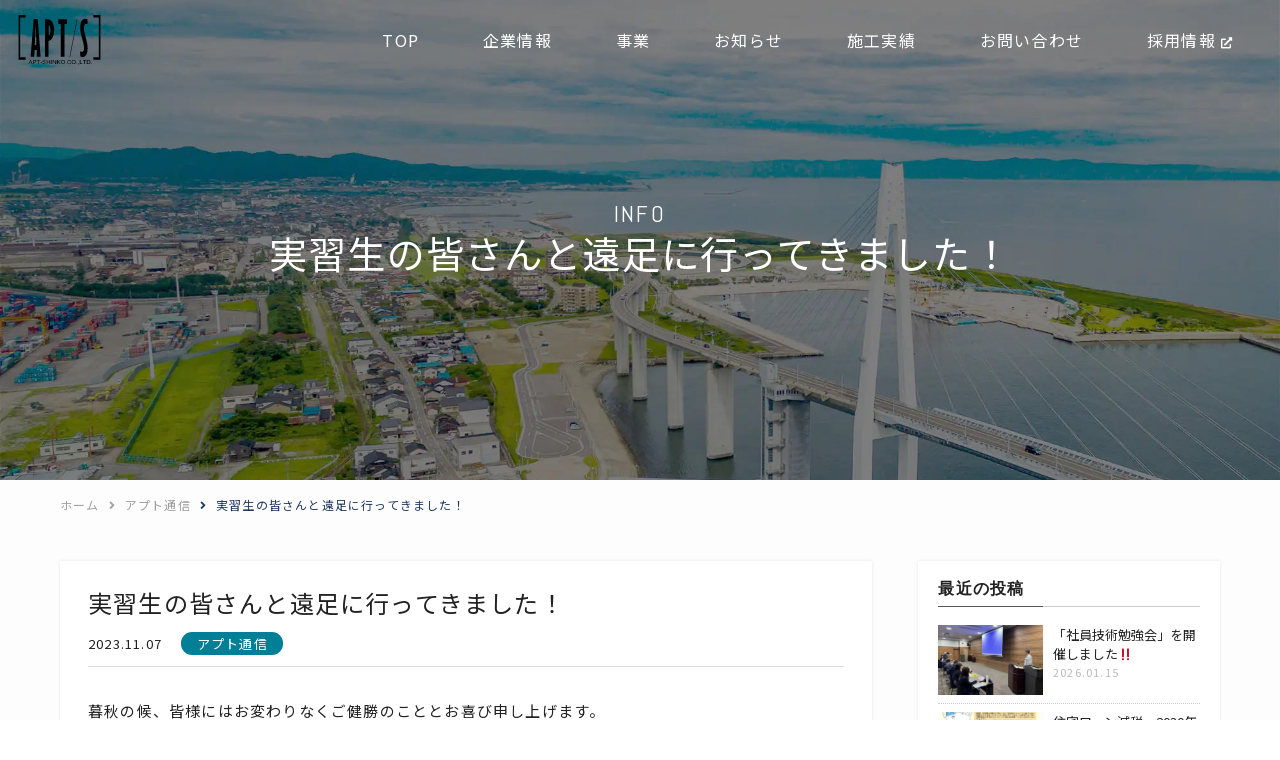

--- FILE ---
content_type: text/html; charset=UTF-8
request_url: https://www.apt-shinko.co.jp/news/9558/
body_size: 16118
content:


<!DOCTYPE html>
<html lang="ja" id="post">

<head>
  <!-- Google Tag Manager -->
  <script>
    (function(w, d, s, l, i) {
      w[l] = w[l] || [];
      w[l].push({
        'gtm.start': new Date().getTime(),
        event: 'gtm.js'
      });
      var f = d.getElementsByTagName(s)[0],
        j = d.createElement(s),
        dl = l != 'dataLayer' ? '&l=' + l : '';
      j.async = true;
      j.src =
        'https://www.googletagmanager.com/gtm.js?id=' + i + dl;
      f.parentNode.insertBefore(j, f);
    })(window, document, 'script', 'dataLayer', 'GTM-T8X646N');
  </script>
  <!-- End Google Tag Manager -->
  <meta charset="utf-8">
  <meta name="viewport" content="width=device-width, initial-scale=1">
  <meta http-equiv="X-UA-Compatible" content="IE=edge">
  <meta name="format-detection" content="telephone=no">

  
  <meta name="description" content="暮秋の候、皆様にはお変わりなくご健勝のこととお喜び申し上げます。今回のアプト通信では、弊社建築事業部で活躍している技能実習生の皆さんとの小旅行をご紹介させていただきます。&nbsp;先日11/3(金)文化の日、射水市で今年最後の獅子舞..." />
    <link rel="shortcut icon" type="image/x-icon" href="https://www.apt-shinko.co.jp/wp-content/themes/apt/assets/img/favicon.png">
  <link rel="apple-touch-icon" href="https://www.apt-shinko.co.jp/wp-content/themes/apt/assets/img/favicon-w.png">
  <title>実習生の皆さんと遠足に行ってきました！ | 株式会社アプト・シンコー</title>
<meta name='robots' content='max-image-preview:large' />
<link rel='dns-prefetch' href='//www.google.com' />
<link rel='dns-prefetch' href='//ajaxzip3.github.io' />
<link rel='dns-prefetch' href='//use.fontawesome.com' />
<link rel='dns-prefetch' href='//s.w.org' />
<script type="text/javascript">
window._wpemojiSettings = {"baseUrl":"https:\/\/s.w.org\/images\/core\/emoji\/14.0.0\/72x72\/","ext":".png","svgUrl":"https:\/\/s.w.org\/images\/core\/emoji\/14.0.0\/svg\/","svgExt":".svg","source":{"concatemoji":"https:\/\/www.apt-shinko.co.jp\/wp-includes\/js\/wp-emoji-release.min.js?ver=6.0.11"}};
/*! This file is auto-generated */
!function(e,a,t){var n,r,o,i=a.createElement("canvas"),p=i.getContext&&i.getContext("2d");function s(e,t){var a=String.fromCharCode,e=(p.clearRect(0,0,i.width,i.height),p.fillText(a.apply(this,e),0,0),i.toDataURL());return p.clearRect(0,0,i.width,i.height),p.fillText(a.apply(this,t),0,0),e===i.toDataURL()}function c(e){var t=a.createElement("script");t.src=e,t.defer=t.type="text/javascript",a.getElementsByTagName("head")[0].appendChild(t)}for(o=Array("flag","emoji"),t.supports={everything:!0,everythingExceptFlag:!0},r=0;r<o.length;r++)t.supports[o[r]]=function(e){if(!p||!p.fillText)return!1;switch(p.textBaseline="top",p.font="600 32px Arial",e){case"flag":return s([127987,65039,8205,9895,65039],[127987,65039,8203,9895,65039])?!1:!s([55356,56826,55356,56819],[55356,56826,8203,55356,56819])&&!s([55356,57332,56128,56423,56128,56418,56128,56421,56128,56430,56128,56423,56128,56447],[55356,57332,8203,56128,56423,8203,56128,56418,8203,56128,56421,8203,56128,56430,8203,56128,56423,8203,56128,56447]);case"emoji":return!s([129777,127995,8205,129778,127999],[129777,127995,8203,129778,127999])}return!1}(o[r]),t.supports.everything=t.supports.everything&&t.supports[o[r]],"flag"!==o[r]&&(t.supports.everythingExceptFlag=t.supports.everythingExceptFlag&&t.supports[o[r]]);t.supports.everythingExceptFlag=t.supports.everythingExceptFlag&&!t.supports.flag,t.DOMReady=!1,t.readyCallback=function(){t.DOMReady=!0},t.supports.everything||(n=function(){t.readyCallback()},a.addEventListener?(a.addEventListener("DOMContentLoaded",n,!1),e.addEventListener("load",n,!1)):(e.attachEvent("onload",n),a.attachEvent("onreadystatechange",function(){"complete"===a.readyState&&t.readyCallback()})),(e=t.source||{}).concatemoji?c(e.concatemoji):e.wpemoji&&e.twemoji&&(c(e.twemoji),c(e.wpemoji)))}(window,document,window._wpemojiSettings);
</script>
<style type="text/css">
img.wp-smiley,
img.emoji {
	display: inline !important;
	border: none !important;
	box-shadow: none !important;
	height: 1em !important;
	width: 1em !important;
	margin: 0 0.07em !important;
	vertical-align: -0.1em !important;
	background: none !important;
	padding: 0 !important;
}
</style>
	<style id='global-styles-inline-css' type='text/css'>
body{--wp--preset--color--black: #000000;--wp--preset--color--cyan-bluish-gray: #abb8c3;--wp--preset--color--white: #ffffff;--wp--preset--color--pale-pink: #f78da7;--wp--preset--color--vivid-red: #cf2e2e;--wp--preset--color--luminous-vivid-orange: #ff6900;--wp--preset--color--luminous-vivid-amber: #fcb900;--wp--preset--color--light-green-cyan: #7bdcb5;--wp--preset--color--vivid-green-cyan: #00d084;--wp--preset--color--pale-cyan-blue: #8ed1fc;--wp--preset--color--vivid-cyan-blue: #0693e3;--wp--preset--color--vivid-purple: #9b51e0;--wp--preset--gradient--vivid-cyan-blue-to-vivid-purple: linear-gradient(135deg,rgba(6,147,227,1) 0%,rgb(155,81,224) 100%);--wp--preset--gradient--light-green-cyan-to-vivid-green-cyan: linear-gradient(135deg,rgb(122,220,180) 0%,rgb(0,208,130) 100%);--wp--preset--gradient--luminous-vivid-amber-to-luminous-vivid-orange: linear-gradient(135deg,rgba(252,185,0,1) 0%,rgba(255,105,0,1) 100%);--wp--preset--gradient--luminous-vivid-orange-to-vivid-red: linear-gradient(135deg,rgba(255,105,0,1) 0%,rgb(207,46,46) 100%);--wp--preset--gradient--very-light-gray-to-cyan-bluish-gray: linear-gradient(135deg,rgb(238,238,238) 0%,rgb(169,184,195) 100%);--wp--preset--gradient--cool-to-warm-spectrum: linear-gradient(135deg,rgb(74,234,220) 0%,rgb(151,120,209) 20%,rgb(207,42,186) 40%,rgb(238,44,130) 60%,rgb(251,105,98) 80%,rgb(254,248,76) 100%);--wp--preset--gradient--blush-light-purple: linear-gradient(135deg,rgb(255,206,236) 0%,rgb(152,150,240) 100%);--wp--preset--gradient--blush-bordeaux: linear-gradient(135deg,rgb(254,205,165) 0%,rgb(254,45,45) 50%,rgb(107,0,62) 100%);--wp--preset--gradient--luminous-dusk: linear-gradient(135deg,rgb(255,203,112) 0%,rgb(199,81,192) 50%,rgb(65,88,208) 100%);--wp--preset--gradient--pale-ocean: linear-gradient(135deg,rgb(255,245,203) 0%,rgb(182,227,212) 50%,rgb(51,167,181) 100%);--wp--preset--gradient--electric-grass: linear-gradient(135deg,rgb(202,248,128) 0%,rgb(113,206,126) 100%);--wp--preset--gradient--midnight: linear-gradient(135deg,rgb(2,3,129) 0%,rgb(40,116,252) 100%);--wp--preset--duotone--dark-grayscale: url('#wp-duotone-dark-grayscale');--wp--preset--duotone--grayscale: url('#wp-duotone-grayscale');--wp--preset--duotone--purple-yellow: url('#wp-duotone-purple-yellow');--wp--preset--duotone--blue-red: url('#wp-duotone-blue-red');--wp--preset--duotone--midnight: url('#wp-duotone-midnight');--wp--preset--duotone--magenta-yellow: url('#wp-duotone-magenta-yellow');--wp--preset--duotone--purple-green: url('#wp-duotone-purple-green');--wp--preset--duotone--blue-orange: url('#wp-duotone-blue-orange');--wp--preset--font-size--small: 13px;--wp--preset--font-size--medium: 20px;--wp--preset--font-size--large: 36px;--wp--preset--font-size--x-large: 42px;}.has-black-color{color: var(--wp--preset--color--black) !important;}.has-cyan-bluish-gray-color{color: var(--wp--preset--color--cyan-bluish-gray) !important;}.has-white-color{color: var(--wp--preset--color--white) !important;}.has-pale-pink-color{color: var(--wp--preset--color--pale-pink) !important;}.has-vivid-red-color{color: var(--wp--preset--color--vivid-red) !important;}.has-luminous-vivid-orange-color{color: var(--wp--preset--color--luminous-vivid-orange) !important;}.has-luminous-vivid-amber-color{color: var(--wp--preset--color--luminous-vivid-amber) !important;}.has-light-green-cyan-color{color: var(--wp--preset--color--light-green-cyan) !important;}.has-vivid-green-cyan-color{color: var(--wp--preset--color--vivid-green-cyan) !important;}.has-pale-cyan-blue-color{color: var(--wp--preset--color--pale-cyan-blue) !important;}.has-vivid-cyan-blue-color{color: var(--wp--preset--color--vivid-cyan-blue) !important;}.has-vivid-purple-color{color: var(--wp--preset--color--vivid-purple) !important;}.has-black-background-color{background-color: var(--wp--preset--color--black) !important;}.has-cyan-bluish-gray-background-color{background-color: var(--wp--preset--color--cyan-bluish-gray) !important;}.has-white-background-color{background-color: var(--wp--preset--color--white) !important;}.has-pale-pink-background-color{background-color: var(--wp--preset--color--pale-pink) !important;}.has-vivid-red-background-color{background-color: var(--wp--preset--color--vivid-red) !important;}.has-luminous-vivid-orange-background-color{background-color: var(--wp--preset--color--luminous-vivid-orange) !important;}.has-luminous-vivid-amber-background-color{background-color: var(--wp--preset--color--luminous-vivid-amber) !important;}.has-light-green-cyan-background-color{background-color: var(--wp--preset--color--light-green-cyan) !important;}.has-vivid-green-cyan-background-color{background-color: var(--wp--preset--color--vivid-green-cyan) !important;}.has-pale-cyan-blue-background-color{background-color: var(--wp--preset--color--pale-cyan-blue) !important;}.has-vivid-cyan-blue-background-color{background-color: var(--wp--preset--color--vivid-cyan-blue) !important;}.has-vivid-purple-background-color{background-color: var(--wp--preset--color--vivid-purple) !important;}.has-black-border-color{border-color: var(--wp--preset--color--black) !important;}.has-cyan-bluish-gray-border-color{border-color: var(--wp--preset--color--cyan-bluish-gray) !important;}.has-white-border-color{border-color: var(--wp--preset--color--white) !important;}.has-pale-pink-border-color{border-color: var(--wp--preset--color--pale-pink) !important;}.has-vivid-red-border-color{border-color: var(--wp--preset--color--vivid-red) !important;}.has-luminous-vivid-orange-border-color{border-color: var(--wp--preset--color--luminous-vivid-orange) !important;}.has-luminous-vivid-amber-border-color{border-color: var(--wp--preset--color--luminous-vivid-amber) !important;}.has-light-green-cyan-border-color{border-color: var(--wp--preset--color--light-green-cyan) !important;}.has-vivid-green-cyan-border-color{border-color: var(--wp--preset--color--vivid-green-cyan) !important;}.has-pale-cyan-blue-border-color{border-color: var(--wp--preset--color--pale-cyan-blue) !important;}.has-vivid-cyan-blue-border-color{border-color: var(--wp--preset--color--vivid-cyan-blue) !important;}.has-vivid-purple-border-color{border-color: var(--wp--preset--color--vivid-purple) !important;}.has-vivid-cyan-blue-to-vivid-purple-gradient-background{background: var(--wp--preset--gradient--vivid-cyan-blue-to-vivid-purple) !important;}.has-light-green-cyan-to-vivid-green-cyan-gradient-background{background: var(--wp--preset--gradient--light-green-cyan-to-vivid-green-cyan) !important;}.has-luminous-vivid-amber-to-luminous-vivid-orange-gradient-background{background: var(--wp--preset--gradient--luminous-vivid-amber-to-luminous-vivid-orange) !important;}.has-luminous-vivid-orange-to-vivid-red-gradient-background{background: var(--wp--preset--gradient--luminous-vivid-orange-to-vivid-red) !important;}.has-very-light-gray-to-cyan-bluish-gray-gradient-background{background: var(--wp--preset--gradient--very-light-gray-to-cyan-bluish-gray) !important;}.has-cool-to-warm-spectrum-gradient-background{background: var(--wp--preset--gradient--cool-to-warm-spectrum) !important;}.has-blush-light-purple-gradient-background{background: var(--wp--preset--gradient--blush-light-purple) !important;}.has-blush-bordeaux-gradient-background{background: var(--wp--preset--gradient--blush-bordeaux) !important;}.has-luminous-dusk-gradient-background{background: var(--wp--preset--gradient--luminous-dusk) !important;}.has-pale-ocean-gradient-background{background: var(--wp--preset--gradient--pale-ocean) !important;}.has-electric-grass-gradient-background{background: var(--wp--preset--gradient--electric-grass) !important;}.has-midnight-gradient-background{background: var(--wp--preset--gradient--midnight) !important;}.has-small-font-size{font-size: var(--wp--preset--font-size--small) !important;}.has-medium-font-size{font-size: var(--wp--preset--font-size--medium) !important;}.has-large-font-size{font-size: var(--wp--preset--font-size--large) !important;}.has-x-large-font-size{font-size: var(--wp--preset--font-size--x-large) !important;}
</style>
<link rel='stylesheet' id='contact-form-7-css'  href='https://www.apt-shinko.co.jp/wp-content/plugins/contact-form-7/includes/css/styles.css?ver=5.6.1' type='text/css' media='all' />
<link rel='stylesheet' id='wpcf7-redirect-script-frontend-css'  href='https://www.apt-shinko.co.jp/wp-content/plugins/wpcf7-redirect/build/css/wpcf7-redirect-frontend.min.css?ver=1756441810' type='text/css' media='all' />
<link rel='stylesheet' id='reset-css-css'  href='https://www.apt-shinko.co.jp/wp-content/themes/apt/assets/css/reset.css?ver=1756441810' type='text/css' media='all' />
<link rel='stylesheet' id='swiper-css-css'  href='https://www.apt-shinko.co.jp/wp-content/themes/apt/assets/css/swiper.min.css?ver=1756441810' type='text/css' media='all' />
<link rel='stylesheet' id='fontawesome-css'  href='https://use.fontawesome.com/releases/v5.15.4/css/all.css?ver=1756441810' type='text/css' media='all' />
<link rel='stylesheet' id='default_style_css-css'  href='https://www.apt-shinko.co.jp/wp-content/themes/apt/style.css?ver=1756441810' type='text/css' media='all' />
<link rel='stylesheet' id='default_style-css'  href='https://www.apt-shinko.co.jp/wp-content/themes/apt/assets/dist/css/style.css?ver=1756441810' type='text/css' media='all' />
<script type='text/javascript' src='https://www.apt-shinko.co.jp/wp-includes/js/jquery/jquery.min.js?ver=3.6.0' id='jquery-core-js'></script>
<script type='text/javascript' src='https://www.apt-shinko.co.jp/wp-includes/js/jquery/jquery-migrate.min.js?ver=3.3.2' id='jquery-migrate-js'></script>
<script type='text/javascript' src='https://www.apt-shinko.co.jp/wp-content/themes/apt/assets/js/webfont_loader.js?ver=6.0.11' id='webfont_loader-js'></script>
<link rel="https://api.w.org/" href="https://www.apt-shinko.co.jp/wp-json/" /><link rel="alternate" type="application/json" href="https://www.apt-shinko.co.jp/wp-json/wp/v2/posts/9558" /><link rel='shortlink' href='https://www.apt-shinko.co.jp/?p=9558' />
<link rel="alternate" type="application/json+oembed" href="https://www.apt-shinko.co.jp/wp-json/oembed/1.0/embed?url=https%3A%2F%2Fwww.apt-shinko.co.jp%2Fnews%2F9558%2F" />
<link rel="alternate" type="text/xml+oembed" href="https://www.apt-shinko.co.jp/wp-json/oembed/1.0/embed?url=https%3A%2F%2Fwww.apt-shinko.co.jp%2Fnews%2F9558%2F&#038;format=xml" />

  <!-- ogp -->
<meta property="og:type" content="article">

<meta property="og:description" content="暮秋の候、皆様にはお変わりなくご健勝のこととお喜び申し上げます。今回のアプト通信では、弊社建築事業部で活躍している技能実習生の皆さんとの小旅行をご紹介させていただきます。&nbsp;先日11/3(金)文化の日、射水市で今年最後の獅子舞...">
<meta property="og:title" content="実習生の皆さんと遠足に行ってきました！">
<meta property="og:url" content="https://www.apt-shinko.co.jp/news/9558/">
<meta property="og:image" content="https://www.apt-shinko.co.jp/wp-content/uploads/2023/11/18-480x360.jpg">
<meta property="og:site_name" content="株式会社アプト・シンコー">
<!-- ogp end -->
<!-- tw card -->
<meta name="twitter:card" content="summary_large_image" />
<meta name="twitter:description" content="暮秋の候、皆様にはお変わりなくご健勝のこととお喜び申し上げます。今回のアプト通信では、弊社建築事業部で活躍している技能実習生の皆さんとの小旅行をご紹介させていただきます。&nbsp;先日11/3(金)文化の日、射水市で今年最後の獅子舞...">
<meta name="twitter:title" content="実習生の皆さんと遠足に行ってきました！">
<!-- tw card end -->
  </head>

<body class="post-template-default single single-post postid-9558 single-format-standard ">
  <!-- Google Tag Manager (noscript) -->
  <noscript><iframe src="https://www.googletagmanager.com/ns.html?id=GTM-T8X646N"
      height="0" width="0" style="display:none;visibility:hidden"></iframe></noscript>
  <!-- End Google Tag Manager (noscript) -->

  <!---------------- – 　ie　メッセージ bodyに記述 – ---------------->

  
  <!--------------- – bodyに記述ここまで – -------------->

  <header class="header fixed">
    <div class="header-inner">
      <div class="pc none-ios none-android">
        <div class="header-wrap">
          <div class="section s1">

            <div class="r1">
              <h1 class="logo-wrapper">
                <a href="/">
                  <img loading="lazy" class="logo" src="https://www.apt-shinko.co.jp/wp-content/themes/apt/assets/img/logo.svg" alt="アプト・シンコー">
                </a>
              </h1>
            </div>
            <div class="r2">
              <nav>
                <div class="menu-container">
                  <div id="menu">
                    <ul>
                      <li class="">
                        <a href="/">
                          <div class="item01">
                            <p class="p2">TOP</p>
                          </div>
                        </a>
                      </li>
                      <li class="has-sub">
                        <a tabindex="-1" class="">
                          <div class="item01">
                            <p class="p2">企業情報</p>
                          </div>
                        </a>
                        <div class="mega-menu">
                          <div class="inner-box">
                            <a href="/about">
                              <div class="title-box">
                                <p class="menu-title-en">ABOUT APT/S</p>
                                <p class="menu-title-ja">企業情報一覧</p>
                              </div>
                            </a>
                            <div class="m-box flex-box">
                              <div class="box">
                                <p class="mega-nav-title">基本情報</p>
                                <ul>
                                  <li>
                                    <a href="/about/greeting">
                                      <p class="p3">ごあいさつ</p>
                                    </a>
                                  </li>
                                  <li>
                                    <a href="/about/corporate-identity">
                                      <p class="p3">経営理念</p>
                                    </a>
                                  </li>
                                  <li>
                                    <a href="/about/corporate-info">
                                      <p class="p3">企業情報</p>
                                    </a>
                                  </li>
                                  <li>
                                    <a href="/about/vision">
                                      <p class="p3">アプトビジョン</p>
                                    </a>
                                  </li>
                                  <li>
                                    <a href="/about/past-present-future">
                                      <p class="p3">過去・現在・未来</p>
                                    </a>
                                  </li>
                                  <li>
                                    <a href="/about/vr">
                                      <p class="p3">VR工場見学</p>
                                    </a>
                                  </li>
                                </ul>
                              </div>
                              <div class="box">
                                <p class="mega-nav-title">ポリシー</p>
                                <ul>
                                  <li>
                                    <a href="/about/apt-s">
                                      <p class="p3">アプト・シンコーとは</p>
                                    </a>
                                  </li>
                                  <li>
                                    <a href="/about/professional">
                                      <p class="p3">多能工職人企業</p>
                                    </a>
                                  </li>
                                  <li>
                                    <a href="/about/diversity">
                                      <p class="p3">ダイバーシティ推進</p>
                                    </a>
                                  </li>
                                  <li>
                                    <a href="/about/warm-strong-corporate">
                                      <p class="p3">あたたかい会社×強い会社</p>
                                    </a>
                                  </li>
                                </ul>
                              </div>
                              <div class="box">
                                <p class="mega-nav-title">サスティナビリティ</p>
                                <ul>
                                  <li>
                                    <a href="/about/environmental-policy">
                                      <p class="p3">環境方針</p>
                                    </a>
                                  </li>
                                  <li>
                                    <a href="/about/contributions">
                                      <p class="p3">社会貢献</p>
                                    </a>
                                  </li>
                                </ul>
                              </div>
                            </div>

                          </div>

                        </div>

                      </li>
                      <li class="has-sub">
                        <a tabindex="-1">
                          <div class="item01">
                            <p class="p2">事業</p>
                          </div>
                        </a>
                        <div class="mega-menu">
                          <div class="inner-box">
                            <a href="/business">
                              <div class="title-box">
                                <p class="menu-title-en">BUSINESS</p>
                                <p class="menu-title-ja">事業一覧</p>
                              </div>
                            </a>
                            <div class="mn-box">
                              <ul>
                                <li>
                                  <a href="/business/lumber">
                                    <p class="p3">製材事業</p>
                                  </a>
                                </li>
                                <li>
                                  <a href="/business/precut">
                                    <p class="p3">プレカット事業</p>
                                  </a>
                                </li>
                                <li>
                                  <a href="/business/construction">
                                    <p class="p3">建築事業</p>
                                  </a>
                                </li>
                                <li>
                                  <a href="/business/improve-assets">
                                    <p class="p3">資産向上貢献事業</p>
                                  </a>
                                </li>
                                <li>
                                  <a href="https://www.aps-life.com/" target="_blank">
                                    <p class="p3">不動産事業<i class="fas fa-external-link-alt ex-link"></i></p>
                                  </a>
                                </li>
                                <li>
                                  <a href="https://kureha-hoon.co.jp/" target="_blank">
                                    <p class="p3">保温工事事業<i class="fas fa-external-link-alt ex-link"></i></p>
                                  </a>
                                </li>
                              </ul>
                            </div>

                          </div>

                        </div>
                      </li>
                      <li class="has-sub">
                        <a tabindex="-1">
                          <div class="item01">
                            <p class="p2">お知らせ</p>
                          </div>
                        </a>
                        <div class="mega-menu">
                          <div class="inner-box">
                            <a href="/info">
                              <div class="title-box">
                                <p class="menu-title-en">INFO</p>
                                <p class="menu-title-ja">お知らせ一覧</p>
                              </div>
                            </a>
                            <div class="mn-box">
                              <ul>
                                <li>
                                  <a href="/news">
                                    <p class="p3">アプト通信</p>
                                  </a>
                                </li>
                                <li>
                                  <a href="/media">
                                    <p class="p3">メディア掲載</p>
                                  </a>
                                </li>
                                <li>
                                  <a href="/products">
                                    <p class="p3">新商品紹介</p>
                                  </a>
                                </li>
                                <li>
                                  <a href="/industry-info">
                                    <p class="p3">業界情報</p>
                                  </a>
                                </li>
                              </ul>
                            </div>

                          </div>

                        </div>
                      </li>
                      <li class="has-sub">
                        <a tabindex="-1">
                          <div class="item01">
                            <p class="p2">施工実績</p>
                          </div>
                        </a>
                        <div class="mega-menu">
                          <div class="inner-box">
                            <a href="/works">
                              <div class="title-box">
                                <p class="menu-title-en">WORKS</p>
                                <p class="menu-title-ja">施工実績一覧</p>
                              </div>
                            </a>
                            <div class="mn-box">
                              <ul>
                                <li>
                                  <a href="/works/new-house">
                                    <p class="p3">住宅新築</p>
                                  </a>
                                </li>
                                <li>
                                  <a href="/works/reform">
                                    <p class="p3">住宅リフォーム</p>
                                  </a>
                                </li>
                                <li>
                                  <a href="/works/new-building">
                                    <p class="p3">非住宅新築</p>
                                  </a>
                                </li>
                                <li>
                                  <a href="/works/gardening">
                                    <p class="p3">ガーデニング工事</p>
                                  </a>
                                </li>
                                <li>
                                  <a href="/works/solar">
                                    <p class="p3">太陽光工事</p>
                                  </a>
                                </li>
                                <li>
                                  <a href="/works/earthquake-resistant">
                                    <p class="p3">耐震工事・その他工事</p>
                                  </a>
                                </li>
                              </ul>
                            </div>

                          </div>

                        </div>
                      </li>
                      <li class="">
                        <a href="/contact">
                          <div class="item01">
                            <p class="p2">お問い合わせ</p>
                          </div>
                        </a>
                      </li>
                      <li class="">
                        <a href="http://www.apt-shinko.co.jp/recruit" target="_blank">
                          <div class="item01">
                            <p class="p2">採用情報<i class="fas fa-external-link-alt ex-link"></i></p>
                          </div>
                        </a>
                      </li>





                    </ul>
                  </div>

                </div>
              </nav>
            </div>
          </div>
        </div>
      </div>
      <div class="tb sp ios android">
        <div class="section s1">
          <div class="section-inner">
            <div class="col1">
              <div class="inner">
                <div class="logo-wrapper">
                  <a href="/">
                    <img class="logo lazyload" src="https://www.apt-shinko.co.jp/wp-content/themes/apt/assets/img/logo.svg" alt="アプト・シンコー">
                  </a>
                </div>
              </div>
            </div>
            <div class="col2">
              <div class="inner">
                <div class="">
                  <div class="menu-button-wrapper">
                    <div class="menu-button">
                      <span></span>
                      <span></span>
                      <span></span>
                      <p class="txt">MENU</p>
                      <p class="txt close">CLOSE</p>
                    </div>
                  </div>
                </div>
              </div>
            </div>
          </div>
        </div>
        <div class="section s2">
          <div class="section-inner">
            <nav>
              <div class="menu-container">

                <div class="menu-sp">
                  <ul>
                    <li class="">
                      <a href="/" class="">
                        <div class="item">
                          <div class="inner">
                            <p class="p2">TOP</p>
                          </div>
                        </div>
                      </a>
                    </li>
                    <li class="">
                      <a tabindex="-1" class="toggle-menu">
                        <div class="item">
                          <div class="inner">
                            <p class="p2">企業情報</p>
                          </div>
                        </div>
                      </a>
                      <ul>
                        <li>
                          <a href="/about">
                            <div class="item">
                              <p class="p2">企業情報一覧</p>
                            </div>
                          </a>
                        </li>
                        <li>
                          <a href="/about/greeting">
                            <div class="item">
                              <p class="p2">ごあいさつ</p>
                            </div>
                          </a>
                        </li>
                        <li>
                          <a href="/about/corporate-identity">
                            <div class="item">
                              <p class="p2">経営理念</p>
                            </div>
                          </a>
                        </li>
                        <li>
                          <a href="/about/corporate-info">
                            <div class="item">
                              <p class="p2">企業情報</p>
                            </div>
                          </a>
                        </li>
                        <li>
                          <a href="/about/vision">
                            <div class="item">
                              <p class="p2">アプトビジョン</p>
                            </div>
                          </a>
                        </li>
                        <li>
                          <a href="/about/past-present-future">
                            <div class="item">
                              <p class="p2">過去・現在・未来</p>
                            </div>
                          </a>
                        </li>
                        <li>
                          <a href="/about/vr">
                            <div class="item">
                              <p class="p2">VR工場見学</p>
                            </div>
                          </a>
                        </li>
                        <li>
                          <a href="/about/apt-s">
                            <div class="item">
                              <p class="p2">アプト・シンコーとは</p>
                            </div>
                          </a>
                        </li>
                        <li>
                          <a href="/about/professional">
                            <div class="item">
                              <p class="p2">多能工職人企業</p>
                            </div>
                          </a>
                        </li>
                        <li>
                          <a href="/about/diversity">
                            <div class="item">
                              <p class="p2">ダイバーシティ推進</p>
                            </div>
                          </a>
                        </li>
                        <li>
                          <a href="/about/warm-strong-corporate">
                            <div class="item">
                              <p class="p2">あたたかい会社×強い会社</p>
                            </div>
                          </a>
                        </li>
                        <li>
                          <a href="/about/environmental-policy">
                            <div class="item">
                              <p class="p2">環境方針</p>
                            </div>
                          </a>
                        </li>
                        <li>
                          <a href="/about/contributions">
                            <div class="item">
                              <p class="p2">社会貢献</p>
                            </div>
                          </a>
                        </li>
                      </ul>

                    </li>
                    <li class="">
                      <a tabindex="-1" class="toggle-menu">
                        <div class="item">
                          <div class="inner">
                            <p class="p2">事業</p>
                          </div>
                        </div>
                      </a>
                      <ul>
                        <li>
                          <a href="/business">
                            <div class="item">
                              <p class="p2">事業一覧</p>
                            </div>
                          </a>
                        </li>
                        <li>
                          <a href="/business/lumber">
                            <div class="item">
                              <p class="p2">製材事業</p>
                            </div>
                          </a>
                        </li>
                        <li>
                          <a href="/business/precut">
                            <div class="item">
                              <p class="p2">プレカット事業</p>
                            </div>
                          </a>
                        </li>
                        <li>
                          <a href="/business/construction">
                            <div class="item">
                              <p class="p2">建築事業</p>
                            </div>
                          </a>
                        </li>
                        <li>
                          <a href="/business/improve-assets">
                            <div class="item">
                              <p class="p2">資産向上貢献事業</p>
                            </div>
                          </a>
                        </li>
                        <li>
                          <a href="https://www.aps-life.com/" target="_blank">
                            <div class="item">
                              <p class="p2">不動産事業<i class="fas fa-external-link-alt ex-link"></i></p>
                            </div>
                          </a>
                        </li>
                        <li>
                          <a href="https://kureha-hoon.co.jp/" target="_blank">
                            <div class="item">
                              <p class="p2">保温工事事業<i class="fas fa-external-link-alt ex-link"></i></p>
                            </div>
                          </a>
                        </li>

                      </ul>

                    </li>
                    <li class="">
                      <a tabindex="-1" class="toggle-menu">
                        <div class="item">
                          <div class="inner">
                            <p class="p2">お知らせ</p>
                          </div>
                        </div>
                      </a>
                      <ul>
                        <li>
                          <a href="/info">
                            <div class="item">
                              <p class="p2">お知らせ一覧</p>
                            </div>
                          </a>
                        </li>
                        <li>
                          <a href="/news">
                            <div class="item">
                              <p class="p2">アプト通信</p>
                            </div>
                          </a>
                        </li>
                        <li>
                          <a href="/media">
                            <div class="item">
                              <p class="p2">メディア掲載</p>
                            </div>
                          </a>
                        </li>
                        <li>
                          <a href="/products">
                            <div class="item">
                              <p class="p2">新商品紹介</p>
                            </div>
                          </a>
                        </li>
                        <li>
                          <a href="/industry-info">
                            <div class="item">
                              <p class="p2">業界情報</p>
                            </div>
                          </a>
                        </li>

                      </ul>

                    </li>
                    <li class="">
                      <a tabindex="-1" class="toggle-menu">
                        <div class="item">
                          <div class="inner">
                            <p class="p2">施工実績</p>
                          </div>
                        </div>
                      </a>
                      <ul>
                        <li>
                          <a href="/works">
                            <div class="item">
                              <p class="p2">施工実績一覧</p>
                            </div>
                          </a>
                        </li>
                        <li>
                          <a href="/works/new-house">
                            <div class="item">
                              <p class="p2">住宅新築</p>
                            </div>
                          </a>
                        </li>
                        <li>
                          <a href="/works/reform">
                            <div class="item">
                              <p class="p2">住宅リフォーム</p>
                            </div>
                          </a>
                        </li>
                        <li>
                          <a href="/works/new-building">
                            <div class="item">
                              <p class="p2">非住宅新築</p>
                            </div>
                          </a>
                        </li>
                        <li>
                          <a href="/works/gardening">
                            <div class="item">
                              <p class="p2">ガーデニング工事</p>
                            </div>
                          </a>
                        </li>
                        <li>
                          <a href="/works/solar">
                            <div class="item">
                              <p class="p2">太陽光工事</p>
                            </div>
                          </a>
                        </li>
                        <li>
                          <a href="/works/earthquake-resistant">
                            <div class="item">
                              <p class="p2">耐震工事・その他工事</p>
                            </div>
                          </a>
                        </li>

                      </ul>

                    </li>
                    <li class="">
                      <a href="/contact" class="">
                        <div class="item">
                          <div class="inner">
                            <p class="p2">お問い合わせ</p>
                          </div>
                        </div>
                      </a>
                    </li>
                    <!--<li class="">
                      <a href="http://www.apt-shinko.co.jp/recruit" target="_blank">
                        <div class="item">
                          <div class="inner">
                            <p class="p2">採用情報<i class="fas fa-external-link-alt ex-link"></i></p>
                          </div>
                        </div>
                      </a>
                    </li>-->
                  </ul>


                </div>

              </div>
            </nav>

          </div>
        </div>
      </div>
    </div>
  </header>

  <main class="main">
    <div class="wrapper">
      <div class="wrapper-inner">
        <div class="content">
          <div class="content-inner"><div class="full-width">
  <div class="full-width-inner">

  <div class="section title-sec other">
    <div class="title-wrap">
      <div class="title-box">
      <p class="en">INFO</p>
      <h2>実習生の皆さんと遠足に行ってきました！</h2>
      </div>
    </div>
  </div>


  <div class="section post-single-sec">
    <div class="section-inner no-padding-top">
      <div class="breadcrumb-box">
        <div class="breadcrumb-wrapper"><div id="breadcrumb"><ul><li><a href="https://www.apt-shinko.co.jp"><span>ホーム</span></a></li><li><a href="https://www.apt-shinko.co.jp/news/"><span>アプト通信</span></a></li><li><span>実習生の皆さんと遠足に行ってきました！</span></li></ul></div></div>      </div>  
      <div class="single-box">
        <div class="contents-wrapper">
          <div class="contents-box">
            <div class="content-inner-box">
              <p class="t">実習生の皆さんと遠足に行ってきました！</p>
              <div class="box1">
                <p class="date">2023.11.07</p>     
                <div class="cate-group">
                  <ul><li class="news">アプト通信</li></ul>                </div>                 
              </div>

              <!--<div class="img-box">                          
                <div class="ofi-wrapper">
                                  <img  loading="lazy" src="https://www.apt-shinko.co.jp/wp-content/uploads/2023/11/18-1024x768.jpg" alt="" class="lazyload" width="300" height="200" />
                                </div>                  
              </div>-->

              <div class="d clearfix wysiwyg-editor">
                <p><p>暮秋の候、皆様にはお変わりなくご健勝のこととお喜び申し上げます。</p>
<p>今回のアプト通信では、弊社建築事業部で活躍している技能実習生の皆さんとの小旅行をご紹介させていただきます。</p>
<p>&nbsp;</p>
<p>先日11/3(金)文化の日、射水市で今年最後の獅子舞があると聞き、以前より日本の祭りに興味があった実習生と「一緒にお祭りに行こう」と思い立ち、今回の企画を行いました。更にその日は年間10回開催される「海王丸の総帆展帆（そうはんてんぱん）」のイベントがあり、みんなで遠足気分で盛り上がりました！</p>
<p>&nbsp;</p>
<p>～当日の予定～</p>
<p>「海王丸の総帆展帆　見学」</p>
<p>「射水町獅子舞保存会さん獅子舞　見学」</p>
<p>～参加者　計12名～</p>
<p>アウン・コー・ミョ・テツ・ロニー・ダリリス・ダーウィン・ジョンレイ</p>
<p>（ミャンマー4名・フィリピン社員4名）</p>
<p>猪爪（副社長）・野手（生産部マイスター）・野手（俊）（生産部）・齋藤（建築事業部）</p>
<p>&nbsp;</p>
<p>AM10：00海王丸パークに現地集合。なぜか20分前に全員集合（笑）</p>
<p>当日は雲一つない晴天となり絶好のお出かけ日和でした！この日は今年最後の「海王丸総帆展帆（そうはんてんぱん）」ということもあって、海王丸パークにはすでにたくさんの観光客、カメラマンや釣りを楽しむ方も多くいらっしゃっていました。実習生の皆さんも良い天気と素晴らしい景色にテンションが上がったようで、携帯を片手に写真や動画を撮っては恋人や家族に送ったりテレビ電話をしていました。</p>
<p>みんなで記念撮影<br />
<img loading="lazy" class="alignleft wp-image-9560" src="https://www.apt-shinko.co.jp/wp-content/uploads/2023/11/49ef72b19c9b2addea8db508ca9b00b7-480x360.jpg" alt="" width="476" height="357" srcset="https://www.apt-shinko.co.jp/wp-content/uploads/2023/11/49ef72b19c9b2addea8db508ca9b00b7-480x360.jpg 480w, https://www.apt-shinko.co.jp/wp-content/uploads/2023/11/49ef72b19c9b2addea8db508ca9b00b7-1024x768.jpg 1024w, https://www.apt-shinko.co.jp/wp-content/uploads/2023/11/49ef72b19c9b2addea8db508ca9b00b7-768x576.jpg 768w, https://www.apt-shinko.co.jp/wp-content/uploads/2023/11/49ef72b19c9b2addea8db508ca9b00b7.jpg 1200w" sizes="(max-width: 476px) 100vw, 476px" /></p>
<p>&nbsp;</p>
<p>&nbsp;</p>
<p>&nbsp;</p>
<p>&nbsp;</p>
<p>&nbsp;</p>
<p>&nbsp;</p>
<p>&nbsp;</p>
<p>&nbsp;</p>
<p>&nbsp;</p>
<p>&nbsp;</p>
<p>ここから海王丸の29枚の帆が全て張り終わるまで1時間以上ある為、猪爪さんの提案で新湊大橋の「あいの風プロムナード」に行くことに。気持ちの良い潮風を感じながら散策に出発！<img loading="lazy" class="alignleft size-medium wp-image-9561" src="https://www.apt-shinko.co.jp/wp-content/uploads/2023/11/0-480x321.jpg" alt="" width="480" height="321" srcset="https://www.apt-shinko.co.jp/wp-content/uploads/2023/11/0-480x321.jpg 480w, https://www.apt-shinko.co.jp/wp-content/uploads/2023/11/0-768x513.jpg 768w, https://www.apt-shinko.co.jp/wp-content/uploads/2023/11/0.jpg 1024w" sizes="(max-width: 480px) 100vw, 480px" /></p>
<p>&nbsp;</p>
<p>&nbsp;</p>
<p>&nbsp;</p>
<p>&nbsp;</p>
<p>&nbsp;</p>
<p>&nbsp;</p>
<p>&nbsp;</p>
<p>「あいの風プロムナード」</p>
<p>新湊大橋は2層になっており、上は自動車専用、下は自転車・歩行者用になっていて橋の両側にあるエレベーターで上れるようになっています。そしてそのすぐ近くに橋と並行するように海を渡る「富山県営渡船」という無料の船があり行きは船に乗ることに！思いがけない乗船に皆更にテンションが上がりました！</p>
<p><img loading="lazy" class="alignleft size-medium wp-image-9563" src="https://www.apt-shinko.co.jp/wp-content/uploads/2023/11/05-480x360.jpg" alt="" width="480" height="360" srcset="https://www.apt-shinko.co.jp/wp-content/uploads/2023/11/05-480x360.jpg 480w, https://www.apt-shinko.co.jp/wp-content/uploads/2023/11/05.jpg 616w" sizes="(max-width: 480px) 100vw, 480px" /></p>
<p>&nbsp;</p>
<p>&nbsp;</p>
<p>&nbsp;</p>
<p>&nbsp;</p>
<p>&nbsp;</p>
<p>&nbsp;</p>
<p>&nbsp;</p>
<p>&nbsp;</p>
<p><img loading="lazy" class="alignleft size-medium wp-image-9562" src="https://www.apt-shinko.co.jp/wp-content/uploads/2023/11/4-480x360.jpg" alt="" width="480" height="360" srcset="https://www.apt-shinko.co.jp/wp-content/uploads/2023/11/4-480x360.jpg 480w, https://www.apt-shinko.co.jp/wp-content/uploads/2023/11/4-1024x768.jpg 1024w, https://www.apt-shinko.co.jp/wp-content/uploads/2023/11/4-768x576.jpg 768w, https://www.apt-shinko.co.jp/wp-content/uploads/2023/11/4.jpg 1200w" sizes="(max-width: 480px) 100vw, 480px" /></p>
<p>&nbsp;</p>
<p>&nbsp;</p>
<p>&nbsp;</p>
<p>&nbsp;</p>
<p>&nbsp;</p>
<p>&nbsp;</p>
<p>&nbsp;</p>
<p>&nbsp;</p>
<p>&nbsp;</p>
<p>乗船時間まで富山観光大使？(笑)である猪爪さんから新湊の街を日本語・英語を織り交ぜて分かり易く説明いただきました。船の上から見る新湊大橋や周りの景色は最高でした！（行かれた事の無い方お薦めです）</p>
<p>&nbsp;</p>
<p><img loading="lazy" class="alignleft size-medium wp-image-9564" src="https://www.apt-shinko.co.jp/wp-content/uploads/2023/11/7-480x360.jpg" alt="" width="480" height="360" srcset="https://www.apt-shinko.co.jp/wp-content/uploads/2023/11/7-480x360.jpg 480w, https://www.apt-shinko.co.jp/wp-content/uploads/2023/11/7-1024x768.jpg 1024w, https://www.apt-shinko.co.jp/wp-content/uploads/2023/11/7-768x576.jpg 768w, https://www.apt-shinko.co.jp/wp-content/uploads/2023/11/7.jpg 1200w" sizes="(max-width: 480px) 100vw, 480px" /></p>
<p>&nbsp;</p>
<p>&nbsp;</p>
<p>&nbsp;</p>
<p>&nbsp;</p>
<p>&nbsp;</p>
<p>&nbsp;</p>
<p>&nbsp;</p>
<p>&nbsp;</p>
<p>&nbsp;</p>
<p>船の上で1枚！</p>
<p><img loading="lazy" class="alignleft size-medium wp-image-9565" src="https://www.apt-shinko.co.jp/wp-content/uploads/2023/11/8-480x360.jpg" alt="" width="480" height="360" srcset="https://www.apt-shinko.co.jp/wp-content/uploads/2023/11/8-480x360.jpg 480w, https://www.apt-shinko.co.jp/wp-content/uploads/2023/11/8-1024x768.jpg 1024w, https://www.apt-shinko.co.jp/wp-content/uploads/2023/11/8-768x576.jpg 768w, https://www.apt-shinko.co.jp/wp-content/uploads/2023/11/8.jpg 1200w" sizes="(max-width: 480px) 100vw, 480px" /></p>
<p>&nbsp;</p>
<p>&nbsp;</p>
<p>&nbsp;</p>
<p>&nbsp;</p>
<p>&nbsp;</p>
<p>&nbsp;</p>
<p>&nbsp;</p>
<p>&nbsp;</p>
<p>もう1枚！（写真撮りまくりです）<br />
海上から見る新湊大橋はまたかっこいいですね～！</p>
<p>&nbsp;</p>
<p>&nbsp;</p>
<p><img loading="lazy" class="alignleft size-medium wp-image-9566" src="https://www.apt-shinko.co.jp/wp-content/uploads/2023/11/14-2-480x360.jpg" alt="" width="480" height="360" srcset="https://www.apt-shinko.co.jp/wp-content/uploads/2023/11/14-2-480x360.jpg 480w, https://www.apt-shinko.co.jp/wp-content/uploads/2023/11/14-2-1024x768.jpg 1024w, https://www.apt-shinko.co.jp/wp-content/uploads/2023/11/14-2-768x576.jpg 768w, https://www.apt-shinko.co.jp/wp-content/uploads/2023/11/14-2.jpg 1200w" sizes="(max-width: 480px) 100vw, 480px" /></p>
<p>&nbsp;</p>
<p>&nbsp;</p>
<p>&nbsp;</p>
<p>&nbsp;</p>
<p>&nbsp;</p>
<p>&nbsp;</p>
<p>&nbsp;</p>
<p>&nbsp;</p>
<p>船を降りて新湊大橋をバックに1枚</p>
<p>&nbsp;</p>
<p><img loading="lazy" class="alignleft size-medium wp-image-9567" src="https://www.apt-shinko.co.jp/wp-content/uploads/2023/11/15-480x360.jpg" alt="" width="480" height="360" srcset="https://www.apt-shinko.co.jp/wp-content/uploads/2023/11/15-480x360.jpg 480w, https://www.apt-shinko.co.jp/wp-content/uploads/2023/11/15-1024x768.jpg 1024w, https://www.apt-shinko.co.jp/wp-content/uploads/2023/11/15-768x576.jpg 768w, https://www.apt-shinko.co.jp/wp-content/uploads/2023/11/15.jpg 1200w" sizes="(max-width: 480px) 100vw, 480px" /></p>
<p>&nbsp;</p>
<p>&nbsp;</p>
<p>&nbsp;</p>
<p>&nbsp;</p>
<p>&nbsp;</p>
<p>&nbsp;</p>
<p>&nbsp;</p>
<p>&nbsp;</p>
<p>&nbsp;</p>
<p>あいの風プロムナードで1枚</p>
<p>歩行者用の通路は全長480ｍ、富山湾・射水平野・船が行きかう富山新港など景色も楽しめます。<br />
しかし猪爪さんとミョさんは景色には目もくれず、480ｍの距離をダッシュで駆け抜けて行きました。（笑）</p>
<p>&nbsp;</p>
<p>海王丸パークに帰ってくると海王丸の帆を張る作業が進んでおりもう少しで完了しそうでしたので休憩がてら、皆で見学することに。<br />
大きな掛け声とともに次々に帆が張られて約20分後、遂に完成！<br />
<img loading="lazy" class="alignleft size-medium wp-image-9568" src="https://www.apt-shinko.co.jp/wp-content/uploads/2023/11/17-480x360.jpg" alt="" width="480" height="360" srcset="https://www.apt-shinko.co.jp/wp-content/uploads/2023/11/17-480x360.jpg 480w, https://www.apt-shinko.co.jp/wp-content/uploads/2023/11/17-1024x768.jpg 1024w, https://www.apt-shinko.co.jp/wp-content/uploads/2023/11/17-768x576.jpg 768w, https://www.apt-shinko.co.jp/wp-content/uploads/2023/11/17.jpg 1200w" sizes="(max-width: 480px) 100vw, 480px" /></p>
<p>&nbsp;</p>
<p>&nbsp;</p>
<p>&nbsp;</p>
<p>&nbsp;</p>
<p>&nbsp;</p>
<p>&nbsp;</p>
<p>&nbsp;</p>
<p>&nbsp;</p>
<p>&nbsp;</p>
<p>&nbsp;</p>
<p><img loading="lazy" class="alignleft size-medium wp-image-9569" src="https://www.apt-shinko.co.jp/wp-content/uploads/2023/11/18-1-480x360.jpg" alt="" width="480" height="360" srcset="https://www.apt-shinko.co.jp/wp-content/uploads/2023/11/18-1-480x360.jpg 480w, https://www.apt-shinko.co.jp/wp-content/uploads/2023/11/18-1-1024x768.jpg 1024w, https://www.apt-shinko.co.jp/wp-content/uploads/2023/11/18-1-768x576.jpg 768w, https://www.apt-shinko.co.jp/wp-content/uploads/2023/11/18-1.jpg 1200w" sizes="(max-width: 480px) 100vw, 480px" /></p>
<p>&nbsp;</p>
<p>&nbsp;</p>
<p>&nbsp;</p>
<p>&nbsp;</p>
<p>&nbsp;</p>
<p>&nbsp;</p>
<p>&nbsp;</p>
<p>&nbsp;</p>
<p>&nbsp;</p>
<p>&nbsp;</p>
<p>全ての帆が張られた海王丸を初めて見ましたがかっこよかったですよ～<br />
今年度最後となる総帆展帆でしたが、実は全29枚の帆を広げることができたのは今年度ではこの日だけだったそうです。実に362日ぶり！ラッキーでした～！</p>
<p>&nbsp;</p>
<p>お昼は「熊猫PANDA」さんへ。よく歩き疲れていたので、お腹を満たしに急いで向かいました（笑）<br />
皆で美味しいご飯を食べながら、たくさん話、笑い、大いに盛り上がりアッという間に時間が過ぎました。</p>
<p>&nbsp;</p>
<p>午後からは射水町獅子舞保存会の獅子舞の見学です。<br />
実習生の皆さんの国ではこのようなお祭りはないということで興味津々でした。</p>
<p><img loading="lazy" class="alignleft size-medium wp-image-9570" src="https://www.apt-shinko.co.jp/wp-content/uploads/2023/11/21-480x360.jpg" alt="" width="480" height="360" srcset="https://www.apt-shinko.co.jp/wp-content/uploads/2023/11/21-480x360.jpg 480w, https://www.apt-shinko.co.jp/wp-content/uploads/2023/11/21-1024x768.jpg 1024w, https://www.apt-shinko.co.jp/wp-content/uploads/2023/11/21-768x576.jpg 768w, https://www.apt-shinko.co.jp/wp-content/uploads/2023/11/21.jpg 1200w" sizes="(max-width: 480px) 100vw, 480px" /></p>
<p>&nbsp;</p>
<p>&nbsp;</p>
<p>&nbsp;</p>
<p>&nbsp;</p>
<p>&nbsp;</p>
<p>&nbsp;</p>
<p>&nbsp;</p>
<p>&nbsp;</p>
<p>&nbsp;</p>
<p><img loading="lazy" class="alignleft size-medium wp-image-9571" src="https://www.apt-shinko.co.jp/wp-content/uploads/2023/11/22-480x360.jpg" alt="" width="480" height="360" srcset="https://www.apt-shinko.co.jp/wp-content/uploads/2023/11/22-480x360.jpg 480w, https://www.apt-shinko.co.jp/wp-content/uploads/2023/11/22-1024x768.jpg 1024w, https://www.apt-shinko.co.jp/wp-content/uploads/2023/11/22-768x576.jpg 768w, https://www.apt-shinko.co.jp/wp-content/uploads/2023/11/22.jpg 1200w" sizes="(max-width: 480px) 100vw, 480px" /></p>
<p>&nbsp;</p>
<p>&nbsp;</p>
<p>&nbsp;</p>
<p>&nbsp;</p>
<p>&nbsp;</p>
<p>&nbsp;</p>
<p>&nbsp;</p>
<p>&nbsp;</p>
<p>&nbsp;</p>
<p>笛や太鼓のリズムに合わせて舞う獅子、踊り手方の舞も見ていてとても迫力がありました。</p>
<p><img loading="lazy" class="alignleft size-medium wp-image-9572" src="https://www.apt-shinko.co.jp/wp-content/uploads/2023/11/23-480x360.jpg" alt="" width="480" height="360" srcset="https://www.apt-shinko.co.jp/wp-content/uploads/2023/11/23-480x360.jpg 480w, https://www.apt-shinko.co.jp/wp-content/uploads/2023/11/23-1024x768.jpg 1024w, https://www.apt-shinko.co.jp/wp-content/uploads/2023/11/23-768x576.jpg 768w, https://www.apt-shinko.co.jp/wp-content/uploads/2023/11/23.jpg 1200w" sizes="(max-width: 480px) 100vw, 480px" /></p>
<p>&nbsp;</p>
<p>&nbsp;</p>
<p>&nbsp;</p>
<p>&nbsp;</p>
<p>&nbsp;</p>
<p>&nbsp;</p>
<p>&nbsp;</p>
<p>&nbsp;</p>
<p>&nbsp;</p>
<p><img loading="lazy" class="alignleft size-medium wp-image-9573" src="https://www.apt-shinko.co.jp/wp-content/uploads/2023/11/24-480x360.jpg" alt="" width="480" height="360" srcset="https://www.apt-shinko.co.jp/wp-content/uploads/2023/11/24-480x360.jpg 480w, https://www.apt-shinko.co.jp/wp-content/uploads/2023/11/24-1024x768.jpg 1024w, https://www.apt-shinko.co.jp/wp-content/uploads/2023/11/24-768x576.jpg 768w, https://www.apt-shinko.co.jp/wp-content/uploads/2023/11/24.jpg 1200w" sizes="(max-width: 480px) 100vw, 480px" /></p>
<p>&nbsp;</p>
<p>&nbsp;</p>
<p>&nbsp;</p>
<p>&nbsp;</p>
<p>&nbsp;</p>
<p>&nbsp;</p>
<p>&nbsp;</p>
<p>&nbsp;</p>
<p>実習生の皆さんは「いーやさー、いやーさー！」の掛け声が気に入ったようで真似をしながら楽しんでいました。</p>
<p>獅子舞が終わり、我々もここで解散となりました。楽しい時間は本当に早く感じます‼</p>
<p>実習生の皆さんからは帰りの道中</p>
<p>「こういう祭りは見たことがなかったから楽しかった」</p>
<p>「自分達だけでは来ることができない、わからないから今日はとてもうれしい」</p>
<p>「今日は楽しい、来てよかった！」</p>
<p>と言っていただきました。</p>
<p>実習生の皆さんに喜んでいただけて本当に良かったと思います。また皆で遠足行きましょうね！</p>
<p>&nbsp;</p>
<p>1日を通して、仕事以外で彼らと話をし、触れ合う時間というものは限られており、非常に重要なことだと感じました。また、ミャンマー社員・フィリピン社員の彼らは国籍に関係なく非常に仲が良いです。そして彼らはお互いの国の言葉ではなく、日本語でコミュニケーションをとっていることに本当に感動しました。彼らこそがグローバルなのだと感じ、私達日本人社員は彼等から学び成長していかなくてはいけないと考えさせられる1日でした。</p>
<p>今後も私たちアプトシンコーは日本人社員・外国人社員がOneTeamとなり、お客様のお役立ちの為に日々業務に邁進して参ります。まだまだ現場では未熟な点もございますが現場で彼らにお会いされましたらお声をかけていただき、ご指導賜れれば幸いにございます。引き続きご指導ご鞭撻の程、何卒よろしくお願い申し上げます。</p>
<p style="text-align: right;">建築事業部　齋藤</p>
</p>
              </div>
                
            </div>
            <div class="link-box">
              <div class="link">
                <a href="https://www.apt-shinko.co.jp/news/9527/" rel="prev"><i class="fa fa-chevron-left "></i> 前の記事へ</a>              </div>
              <div class="link">
              <a href="https://www.apt-shinko.co.jp/news/9603/" rel="next">次の記事へ <i class="fa fa-chevron-right "></i></a>              </div>
            </div>
            <div class="center">
              <a class="c-btn" href="/info">一覧に戻る</a>
            </div>
          </div>
          <div class="sidebar-box">
            <div class="column_inner">
	<aside class="sidebar">
					
		<div id="execphp-2" class="widget widget_execphp posts_holder"><h5>最近の投稿</h5>			<div class="execphpwidget"><div class="recent-post-box">
	<ul>
					<li>
				<a href="https://www.apt-shinko.co.jp/news/11047/">
					<div class="flex-box">
						<div class="img-box">                          
							<div class="ofi-wrapper">
															<img  loading="lazy" src="https://www.apt-shinko.co.jp/wp-content/uploads/2026/01/IMG_9423-480x360.jpg" alt="" class="lazyload" width="300" height="200" />
														</div>                          
						</div>
						<div class="meta-box">
							<p class="post-title">「社員技術勉強会」を開催しました‼</p>
							<p class="date">2026.01.15</p>
						</div>
					</div>
				</a>
			</li>
					<li>
				<a href="https://www.apt-shinko.co.jp/industry-info/11043/">
					<div class="flex-box">
						<div class="img-box">                          
							<div class="ofi-wrapper">
															<img  loading="lazy" src="https://www.apt-shinko.co.jp/wp-content/uploads/2026/01/20260114164223677_page-0001-480x679.jpg" alt="" class="lazyload" width="300" height="200" />
														</div>                          
						</div>
						<div class="meta-box">
							<p class="post-title">住宅ローン減税　2030年まで延長</p>
							<p class="date">2026.01.14</p>
						</div>
					</div>
				</a>
			</li>
					<li>
				<a href="https://www.apt-shinko.co.jp/news/11024/">
					<div class="flex-box">
						<div class="img-box">                          
							<div class="ofi-wrapper">
															<img  loading="lazy" src="https://www.apt-shinko.co.jp/wp-content/uploads/2025/12/1000000646-480x679.jpg" alt="" class="lazyload" width="300" height="200" />
														</div>                          
						</div>
						<div class="meta-box">
							<p class="post-title">富山マラソン奮闘記</p>
							<p class="date">2025.12.16</p>
						</div>
					</div>
				</a>
			</li>
					<li>
				<a href="https://www.apt-shinko.co.jp/news/10994/">
					<div class="flex-box">
						<div class="img-box">                          
							<div class="ofi-wrapper">
															<img  loading="lazy" src="https://www.apt-shinko.co.jp/wp-content/uploads/2025/12/77d0d6a051d6497df8380beb1c9e20b3-480x360.jpg" alt="" class="lazyload" width="300" height="200" />
														</div>                          
						</div>
						<div class="meta-box">
							<p class="post-title">YKK AP様への視察研修報告</p>
							<p class="date">2025.12.04</p>
						</div>
					</div>
				</a>
			</li>
					<li>
				<a href="https://www.apt-shinko.co.jp/industry-info/10989/">
					<div class="flex-box">
						<div class="img-box">                          
							<div class="ofi-wrapper">
															<img  loading="lazy" src="https://www.apt-shinko.co.jp/wp-content/uploads/2025/11/29976a2332986d955c66f94dce52c066-480x332.jpg" alt="" class="lazyload" width="300" height="200" />
														</div>                          
						</div>
						<div class="meta-box">
							<p class="post-title">みらいエコ住宅2026事業について</p>
							<p class="date">2025.11.29</p>
						</div>
					</div>
				</a>
			</li>
			</ul>
</div>
</div>
		</div><div id="categories-3" class="widget widget_categories posts_holder"><h5>カテゴリー</h5>
			<ul>
					<li class="cat-item cat-item-1"><a href="https://www.apt-shinko.co.jp/news/">アプト通信</a> (111)
</li>
	<li class="cat-item cat-item-43"><a href="https://www.apt-shinko.co.jp/products/">新商品紹介</a> (13)
</li>
	<li class="cat-item cat-item-53"><a href="https://www.apt-shinko.co.jp/media/">メディア掲載</a> (20)
</li>
	<li class="cat-item cat-item-44"><a href="https://www.apt-shinko.co.jp/industry-info/">業界情報</a> (25)
</li>
			</ul>

			</div><div id="execphp-3" class="widget widget_execphp posts_holder"><h5>アーカイブ</h5>			<div class="execphpwidget"><ul class="archive-list"><li class="year acv_open current">2026<ul class="month-archive-list">	<li><a href='https://www.apt-shinko.co.jp/date/2026/01/'>2026年1月</a>&nbsp;(2)</ul><li class="year">2025<ul class="month-archive-list"></li>
	<li><a href='https://www.apt-shinko.co.jp/date/2025/12/'>2025年12月</a>&nbsp;(2)</li>
	<li><a href='https://www.apt-shinko.co.jp/date/2025/11/'>2025年11月</a>&nbsp;(2)</li>
	<li><a href='https://www.apt-shinko.co.jp/date/2025/10/'>2025年10月</a>&nbsp;(3)</li>
	<li><a href='https://www.apt-shinko.co.jp/date/2025/09/'>2025年9月</a>&nbsp;(1)</li>
	<li><a href='https://www.apt-shinko.co.jp/date/2025/08/'>2025年8月</a>&nbsp;(3)</li>
	<li><a href='https://www.apt-shinko.co.jp/date/2025/07/'>2025年7月</a>&nbsp;(2)</li>
	<li><a href='https://www.apt-shinko.co.jp/date/2025/06/'>2025年6月</a>&nbsp;(4)</li>
	<li><a href='https://www.apt-shinko.co.jp/date/2025/05/'>2025年5月</a>&nbsp;(2)</li>
	<li><a href='https://www.apt-shinko.co.jp/date/2025/04/'>2025年4月</a>&nbsp;(3)</li>
	<li><a href='https://www.apt-shinko.co.jp/date/2025/03/'>2025年3月</a>&nbsp;(4)</li>
	<li><a href='https://www.apt-shinko.co.jp/date/2025/02/'>2025年2月</a>&nbsp;(2)</li>
	<li><a href='https://www.apt-shinko.co.jp/date/2025/01/'>2025年1月</a>&nbsp;(1)</ul><li class="year">2024<ul class="month-archive-list"></li>
	<li><a href='https://www.apt-shinko.co.jp/date/2024/12/'>2024年12月</a>&nbsp;(4)</li>
	<li><a href='https://www.apt-shinko.co.jp/date/2024/11/'>2024年11月</a>&nbsp;(1)</li>
	<li><a href='https://www.apt-shinko.co.jp/date/2024/10/'>2024年10月</a>&nbsp;(3)</li>
	<li><a href='https://www.apt-shinko.co.jp/date/2024/09/'>2024年9月</a>&nbsp;(2)</li>
	<li><a href='https://www.apt-shinko.co.jp/date/2024/08/'>2024年8月</a>&nbsp;(2)</li>
	<li><a href='https://www.apt-shinko.co.jp/date/2024/07/'>2024年7月</a>&nbsp;(3)</li>
	<li><a href='https://www.apt-shinko.co.jp/date/2024/06/'>2024年6月</a>&nbsp;(2)</li>
	<li><a href='https://www.apt-shinko.co.jp/date/2024/05/'>2024年5月</a>&nbsp;(4)</li>
	<li><a href='https://www.apt-shinko.co.jp/date/2024/04/'>2024年4月</a>&nbsp;(1)</li>
	<li><a href='https://www.apt-shinko.co.jp/date/2024/03/'>2024年3月</a>&nbsp;(3)</li>
	<li><a href='https://www.apt-shinko.co.jp/date/2024/02/'>2024年2月</a>&nbsp;(1)</li>
	<li><a href='https://www.apt-shinko.co.jp/date/2024/01/'>2024年1月</a>&nbsp;(1)</ul><li class="year">2023<ul class="month-archive-list"></li>
	<li><a href='https://www.apt-shinko.co.jp/date/2023/12/'>2023年12月</a>&nbsp;(2)</li>
	<li><a href='https://www.apt-shinko.co.jp/date/2023/11/'>2023年11月</a>&nbsp;(4)</li>
	<li><a href='https://www.apt-shinko.co.jp/date/2023/10/'>2023年10月</a>&nbsp;(1)</li>
	<li><a href='https://www.apt-shinko.co.jp/date/2023/09/'>2023年9月</a>&nbsp;(1)</li>
	<li><a href='https://www.apt-shinko.co.jp/date/2023/08/'>2023年8月</a>&nbsp;(2)</li>
	<li><a href='https://www.apt-shinko.co.jp/date/2023/07/'>2023年7月</a>&nbsp;(3)</li>
	<li><a href='https://www.apt-shinko.co.jp/date/2023/06/'>2023年6月</a>&nbsp;(1)</li>
	<li><a href='https://www.apt-shinko.co.jp/date/2023/05/'>2023年5月</a>&nbsp;(2)</li>
	<li><a href='https://www.apt-shinko.co.jp/date/2023/04/'>2023年4月</a>&nbsp;(1)</li>
	<li><a href='https://www.apt-shinko.co.jp/date/2023/03/'>2023年3月</a>&nbsp;(4)</li>
	<li><a href='https://www.apt-shinko.co.jp/date/2023/02/'>2023年2月</a>&nbsp;(1)</li>
	<li><a href='https://www.apt-shinko.co.jp/date/2023/01/'>2023年1月</a>&nbsp;(2)</ul><li class="year">2022<ul class="month-archive-list"></li>
	<li><a href='https://www.apt-shinko.co.jp/date/2022/12/'>2022年12月</a>&nbsp;(2)</li>
	<li><a href='https://www.apt-shinko.co.jp/date/2022/11/'>2022年11月</a>&nbsp;(2)</li>
	<li><a href='https://www.apt-shinko.co.jp/date/2022/10/'>2022年10月</a>&nbsp;(3)</li>
	<li><a href='https://www.apt-shinko.co.jp/date/2022/09/'>2022年9月</a>&nbsp;(2)</li>
	<li><a href='https://www.apt-shinko.co.jp/date/2022/08/'>2022年8月</a>&nbsp;(1)</li>
	<li><a href='https://www.apt-shinko.co.jp/date/2022/07/'>2022年7月</a>&nbsp;(2)</li>
	<li><a href='https://www.apt-shinko.co.jp/date/2022/06/'>2022年6月</a>&nbsp;(5)</li>
	<li><a href='https://www.apt-shinko.co.jp/date/2022/05/'>2022年5月</a>&nbsp;(4)</li>
	<li><a href='https://www.apt-shinko.co.jp/date/2022/04/'>2022年4月</a>&nbsp;(1)</li>
	<li><a href='https://www.apt-shinko.co.jp/date/2022/03/'>2022年3月</a>&nbsp;(1)</li>
	<li><a href='https://www.apt-shinko.co.jp/date/2022/02/'>2022年2月</a>&nbsp;(1)</li>
	<li><a href='https://www.apt-shinko.co.jp/date/2022/01/'>2022年1月</a>&nbsp;(1)</ul><li class="year">2021<ul class="month-archive-list"></li>
	<li><a href='https://www.apt-shinko.co.jp/date/2021/12/'>2021年12月</a>&nbsp;(2)</li>
	<li><a href='https://www.apt-shinko.co.jp/date/2021/11/'>2021年11月</a>&nbsp;(1)</li>
	<li><a href='https://www.apt-shinko.co.jp/date/2021/10/'>2021年10月</a>&nbsp;(1)</li>
	<li><a href='https://www.apt-shinko.co.jp/date/2021/09/'>2021年9月</a>&nbsp;(2)</li>
	<li><a href='https://www.apt-shinko.co.jp/date/2021/07/'>2021年7月</a>&nbsp;(2)</li>
	<li><a href='https://www.apt-shinko.co.jp/date/2021/06/'>2021年6月</a>&nbsp;(2)</li>
	<li><a href='https://www.apt-shinko.co.jp/date/2021/05/'>2021年5月</a>&nbsp;(1)</li>
	<li><a href='https://www.apt-shinko.co.jp/date/2021/03/'>2021年3月</a>&nbsp;(1)</li>
	<li><a href='https://www.apt-shinko.co.jp/date/2021/02/'>2021年2月</a>&nbsp;(1)</li>
	<li><a href='https://www.apt-shinko.co.jp/date/2021/01/'>2021年1月</a>&nbsp;(1)</ul><li class="year">2020<ul class="month-archive-list"></li>
	<li><a href='https://www.apt-shinko.co.jp/date/2020/12/'>2020年12月</a>&nbsp;(1)</li>
	<li><a href='https://www.apt-shinko.co.jp/date/2020/11/'>2020年11月</a>&nbsp;(2)</li>
	<li><a href='https://www.apt-shinko.co.jp/date/2020/09/'>2020年9月</a>&nbsp;(3)</li>
	<li><a href='https://www.apt-shinko.co.jp/date/2020/08/'>2020年8月</a>&nbsp;(1)</li>
	<li><a href='https://www.apt-shinko.co.jp/date/2020/07/'>2020年7月</a>&nbsp;(2)</li>
	<li><a href='https://www.apt-shinko.co.jp/date/2020/06/'>2020年6月</a>&nbsp;(3)</li>
	<li><a href='https://www.apt-shinko.co.jp/date/2020/05/'>2020年5月</a>&nbsp;(3)</li>
	<li><a href='https://www.apt-shinko.co.jp/date/2020/04/'>2020年4月</a>&nbsp;(2)</li>
	<li><a href='https://www.apt-shinko.co.jp/date/2020/03/'>2020年3月</a>&nbsp;(2)</li>
	<li><a href='https://www.apt-shinko.co.jp/date/2020/02/'>2020年2月</a>&nbsp;(1)</ul><li class="year">2019<ul class="month-archive-list"></li>
	<li><a href='https://www.apt-shinko.co.jp/date/2019/12/'>2019年12月</a>&nbsp;(1)</li>
	<li><a href='https://www.apt-shinko.co.jp/date/2019/11/'>2019年11月</a>&nbsp;(1)</li>
	<li><a href='https://www.apt-shinko.co.jp/date/2019/10/'>2019年10月</a>&nbsp;(1)</li>
	<li><a href='https://www.apt-shinko.co.jp/date/2019/07/'>2019年7月</a>&nbsp;(2)</li>
	<li><a href='https://www.apt-shinko.co.jp/date/2019/06/'>2019年6月</a>&nbsp;(1)</li>
	<li><a href='https://www.apt-shinko.co.jp/date/2019/05/'>2019年5月</a>&nbsp;(1)</li>
	<li><a href='https://www.apt-shinko.co.jp/date/2019/04/'>2019年4月</a>&nbsp;(1)</li>
	<li><a href='https://www.apt-shinko.co.jp/date/2019/03/'>2019年3月</a>&nbsp;(2)</li>
	<li><a href='https://www.apt-shinko.co.jp/date/2019/02/'>2019年2月</a>&nbsp;(1)</li>
	<li><a href='https://www.apt-shinko.co.jp/date/2019/01/'>2019年1月</a>&nbsp;(1)</ul><li class="year">2018<ul class="month-archive-list"></li>
	<li><a href='https://www.apt-shinko.co.jp/date/2018/12/'>2018年12月</a>&nbsp;(1)</li>
	<li><a href='https://www.apt-shinko.co.jp/date/2018/11/'>2018年11月</a>&nbsp;(1)</li>
	<li><a href='https://www.apt-shinko.co.jp/date/2018/10/'>2018年10月</a>&nbsp;(1)</ul></li></ul></div></div>
		</div>	</aside>
</div>
          </div>
        </div>

      </div>
    </div>
  </div>


  </div>
</div>
        </div>
        </div>
        </div>
        </div>
        </main>

        <footer>
          <div class="section">
            <div class="section-inner">
              <div class="contents01 flex-box">
                <div class="l-box">
                  <a href="/">
                    <img loading="lazy" class="logo" src="https://www.apt-shinko.co.jp/wp-content/themes/apt/assets/img/logo_w.svg" width="106" height="70">
                  </a>
                  <p class="name">株式会社アプト・シンコー</p>
                  <address>
                    本社・製材事業部<br>
                    〒934-0094 富山県高岡市堀岡又新16
                  </address>
                  <p class="tel"><a href="tel:0766-82-6281">TEL.0766-82-6281</a></p>
                  <address>
                    プレカット事業部<br>建築事業部<br>資産向上貢献事業部<br>
                    〒934-0032 富山県射水市片口394-1
                  </address>
                  <p class="tel"><a href="tel:0766-84-6330">TEL.0766-84-6330</a></p>
                  <a href="/contact">
                    <div class="footer-btn contact">
                      <p class="en">CONTACT</p>
                      <p class="ja">お問い合わせ</p>
                    </div>
                  </a>
                  <a href="https://www.apt-shinko.co.jp/recruit/" target="_blank">
                    <div class="footer-btn recruit">
                      <p class="en">RECRUIT</p>
                      <p class="ja">採用情報<i class="fas fa-external-link-alt"></i></p>
                    </div>
                  </a>
                </div>
                <div class="r-box flex-box">
                  <div class="group">
                    <div class="box">
                      <p class="en">ABOUT APT/S</p>
                      <ul>
                        <li><a href="/about">企業情報一覧</a></li>
                        <li><a href="/about/greeting">ごあいさつ</a></li>
                        <li><a href="/about/corporate-identity">経営理念</a></li>
                        <li><a href="/about/corporate-info">企業情報</a></li>
                        <li><a href="/about/vision">アプトビジョン</a></li>
                        <li><a href="/about/past-present-future">過去・現在・未来</a></li>
                        <li><a href="/about/vr">VR工場見学</a></li>
                        <li><a href="/about/apt-s">アプト・シンコーとは</a></li>
                        <li><a href="/about/professional">多能工職人企業</a></li>
                        <li><a href="/about/diversity">ダイバーシティ推進</a></li>
                        <li><a href="/about/warm-strong-corporate">あたたかい会社×強い会社</a></li>
                        <li><a href="/about/environmental-policy">環境方針</a></li>
                        <li><a href="/about/contributions">社会貢献</a></li>
                      </ul>
                    </div>
                  </div>
                  <div class="group">
                    <div class="box">
                      <p class="en">BUSINESS</p>
                      <ul>
                        <li><a href="/business">事業一覧</a></li>
                        <li><a href="/business/lumber">製材事業</a></li>
                        <li><a href="/business/precut">プレカット事業</a></li>
                        <li><a href="/business/construction">建築事業</a></li>
                        <li><a href="/business/improve-assets">資産向上貢献事業</a></li>
                        <li><a href="https://www.aps-life.com/" target="_blank">不動産事業<i class="fas fa-external-link-alt"></i></a></li>
                        <li><a href="https://kureha-hoon.co.jp/" target="_blank">保温工事事業<i class="fas fa-external-link-alt"></i></a></li>
                      </ul>
                    </div>
                    <div class="box">
                      <p class="en">INFO</p>
                      <ul>
                        <li><a href="/info">お知らせ一覧</a></li>
                        <li><a href="/news">アプト通信</a></li>
                        <li><a href="/media">メディア掲載</a></li>
                        <li><a href="/products">新商品紹介</a></li>
                        <li><a href="/industry-info">業界情報</a></li>
                      </ul>
                    </div>
                  </div>
                  <div class="group">
                    <div class="box">
                      <p class="en">WORKS</p>
                      <ul>
                        <li><a href="/works">施工実績一覧</a></li>
                        <li><a href="/works/new-house">住宅新築</a></li>
                        <li><a href="/works/reform">住宅リフォーム</a></li>
                        <li><a href="/works/new-building">非住宅新築</a></li>
                        <li><a href="/works/gardening">ガーデニング工事</a></li>
                        <li><a href="/works/solar">太陽光工事</a></li>
                        <li><a href="/works/earthquake-resistant">耐震工事・その他工事</a></li>
                      </ul>
                    </div>
                    <div class="box">
                      <p class="en">PRIVACY POLICY</p>
                      <ul>
                        <li><a href="/privacy">プライバシーポリシー</a></li>
                      </ul>
                    </div>
                  </div>
                </div>
              </div>
              <div class="contents02">
                <div class="sns-box">
                  <a href="https://www.facebook.com/aptshinko/" target="_blank">
                    <img loading="lazy" src="https://www.apt-shinko.co.jp/wp-content/themes/apt/assets/img/icon_fb.svg" alt="Facebook" class="sns-icon" width="50" height="50" />
                  </a>
                  <a href="https://twitter.com/sqTgzNsQ06q7B1C" target="_blank">
                    <img loading="lazy" src="https://www.apt-shinko.co.jp/wp-content/themes/apt/assets/img/icon_tw.svg" alt="Twitter" class="sns-icon" width="50" height="50" />
                  </a>
                </div>
                <p class="copy">&copy;2022 APT-SHINKO CO.,LTD.</p>
              </div>
            </div>
          </div>
        </footer>

        <script type='text/javascript' src='https://www.apt-shinko.co.jp/wp-includes/js/dist/vendor/regenerator-runtime.min.js?ver=0.13.9' id='regenerator-runtime-js'></script>
<script type='text/javascript' src='https://www.apt-shinko.co.jp/wp-includes/js/dist/vendor/wp-polyfill.min.js?ver=3.15.0' id='wp-polyfill-js'></script>
<script type='text/javascript' id='contact-form-7-js-extra'>
/* <![CDATA[ */
var wpcf7 = {"api":{"root":"https:\/\/www.apt-shinko.co.jp\/wp-json\/","namespace":"contact-form-7\/v1"}};
/* ]]> */
</script>
<script type='text/javascript' src='https://www.apt-shinko.co.jp/wp-content/plugins/contact-form-7/includes/js/index.js?ver=5.6.1' id='contact-form-7-js'></script>
<script type='text/javascript' id='3d-flip-book-client-locale-loader-js-extra'>
/* <![CDATA[ */
var FB3D_CLIENT_LOCALE = {"ajaxurl":"https:\/\/www.apt-shinko.co.jp\/wp-admin\/admin-ajax.php","dictionary":{"Table of contents":"Table of contents","Close":"\u9589\u3058\u308b","Bookmarks":"\u30d6\u30c3\u30af\u30de\u30fc\u30af","Thumbnails":"\u30b5\u30e0\u30cd\u30a4\u30eb","Search":"\u691c\u7d22","Share":"Share","Facebook":"Facebook","Twitter":"Twitter","Email":"Email","Play":"Play","Previous page":"Previous page","Next page":"\u6b21\u306e\u30da\u30fc\u30b8","Zoom in":"\u62e1\u5927","Zoom out":"\u7e2e\u5c0f","Fit view":"Fit view","Auto play":"Auto play","Full screen":"\u30d5\u30eb\u30b9\u30af\u30ea\u30fc\u30f3","More":"More","Smart pan":"Smart pan","Single page":"\u30b7\u30f3\u30b0\u30eb\u30da\u30fc\u30b8","Sounds":"\u97f3","Stats":"Stats","Print":"\u30d7\u30ea\u30f3\u30c8","Download":"\u30c0\u30a6\u30f3\u30ed\u30fc\u30c9","Goto first page":"\u6700\u521d\u306e\u30da\u30fc\u30b8\u3078","Goto last page":"\u6700\u5f8c\u306e\u30da\u30fc\u30b8\u3078"},"images":"https:\/\/www.apt-shinko.co.jp\/wp-content\/plugins\/interactive-3d-flipbook-powered-physics-engine\/assets\/images\/","jsData":{"urls":[],"posts":{"ids_mis":[],"ids":[]},"pages":[],"firstPages":[],"bookCtrlProps":[],"bookTemplates":[]},"key":"3d-flip-book","pdfJS":{"pdfJsLib":"https:\/\/www.apt-shinko.co.jp\/wp-content\/plugins\/interactive-3d-flipbook-powered-physics-engine\/assets\/js\/pdf.min.js?ver=4.3.136","pdfJsWorker":"https:\/\/www.apt-shinko.co.jp\/wp-content\/plugins\/interactive-3d-flipbook-powered-physics-engine\/assets\/js\/pdf.worker.js?ver=4.3.136","stablePdfJsLib":"https:\/\/www.apt-shinko.co.jp\/wp-content\/plugins\/interactive-3d-flipbook-powered-physics-engine\/assets\/js\/stable\/pdf.min.js?ver=2.5.207","stablePdfJsWorker":"https:\/\/www.apt-shinko.co.jp\/wp-content\/plugins\/interactive-3d-flipbook-powered-physics-engine\/assets\/js\/stable\/pdf.worker.js?ver=2.5.207","pdfJsCMapUrl":"https:\/\/www.apt-shinko.co.jp\/wp-content\/plugins\/interactive-3d-flipbook-powered-physics-engine\/assets\/cmaps\/"},"cacheurl":"https:\/\/www.apt-shinko.co.jp\/wp-content\/uploads\/3d-flip-book\/cache\/","pluginsurl":"https:\/\/www.apt-shinko.co.jp\/wp-content\/plugins\/","pluginurl":"https:\/\/www.apt-shinko.co.jp\/wp-content\/plugins\/interactive-3d-flipbook-powered-physics-engine\/","thumbnailSize":{"width":"150","height":"150"},"version":"1.16.15"};
/* ]]> */
</script>
<script type='text/javascript' src='https://www.apt-shinko.co.jp/wp-content/plugins/interactive-3d-flipbook-powered-physics-engine/assets/js/client-locale-loader.js?ver=1.16.15' id='3d-flip-book-client-locale-loader-js'></script>
<script type='text/javascript' id='wpcf7-redirect-script-js-extra'>
/* <![CDATA[ */
var wpcf7r = {"ajax_url":"https:\/\/www.apt-shinko.co.jp\/wp-admin\/admin-ajax.php"};
/* ]]> */
</script>
<script type='text/javascript' src='https://www.apt-shinko.co.jp/wp-content/plugins/wpcf7-redirect/build/js/wpcf7r-fe.js?ver=1.1' id='wpcf7-redirect-script-js'></script>
<script type='text/javascript' id='google-invisible-recaptcha-js-before'>
var renderInvisibleReCaptcha = function() {

    for (var i = 0; i < document.forms.length; ++i) {
        var form = document.forms[i];
        var holder = form.querySelector('.inv-recaptcha-holder');

        if (null === holder) continue;
		holder.innerHTML = '';

         (function(frm){
			var cf7SubmitElm = frm.querySelector('.wpcf7-submit');
            var holderId = grecaptcha.render(holder,{
                'sitekey': '6LciBB8hAAAAADZ2SNEj_8ZwDt9s0_KMC0CyJcrU', 'size': 'invisible', 'badge' : 'bottomright',
                'callback' : function (recaptchaToken) {
					if((null !== cf7SubmitElm) && (typeof jQuery != 'undefined')){jQuery(frm).submit();grecaptcha.reset(holderId);return;}
					 HTMLFormElement.prototype.submit.call(frm);
                },
                'expired-callback' : function(){grecaptcha.reset(holderId);}
            });

			if(null !== cf7SubmitElm && (typeof jQuery != 'undefined') ){
				jQuery(cf7SubmitElm).off('click').on('click', function(clickEvt){
					clickEvt.preventDefault();
					grecaptcha.execute(holderId);
				});
			}
			else
			{
				frm.onsubmit = function (evt){evt.preventDefault();grecaptcha.execute(holderId);};
			}


        })(form);
    }
};
</script>
<script type='text/javascript' async defer src='https://www.google.com/recaptcha/api.js?onload=renderInvisibleReCaptcha&#038;render=explicit' id='google-invisible-recaptcha-js'></script>
<script type='text/javascript' src='https://www.apt-shinko.co.jp/wp-content/themes/apt/assets/js/smooth_scroll.js?ver=1756441810' id='smooth_scroll-js'></script>
<script type='text/javascript' src='https://www.apt-shinko.co.jp/wp-content/themes/apt/assets/js/jquery.cookie.js?ver=1756441810' id='cookie-js'></script>
<script type='text/javascript' src='https://www.apt-shinko.co.jp/wp-content/themes/apt/assets/js/vivus.min.js?ver=6.0.11' id='vivus-js'></script>
<script type='text/javascript' src='https://www.apt-shinko.co.jp/wp-content/themes/apt/assets/js/jquery.matchHeight-min.js?ver=1756441810' id='match-height-js'></script>
<script type='text/javascript' src='https://www.apt-shinko.co.jp/wp-content/themes/apt/assets/js/TweenMax.js?ver=1756441810' id='tweenmax-js'></script>
<script type='text/javascript' src='https://www.apt-shinko.co.jp/wp-content/themes/apt/assets/js/swiper_ex.js?ver=1756441810' id='swiper-js'></script>
<script type='text/javascript' src='https://www.apt-shinko.co.jp/wp-content/themes/apt/assets/js/lazysizes.min.js?ver=1756441810' id='lazysizes-js'></script>
<script type='text/javascript' src='https://www.apt-shinko.co.jp/wp-content/themes/apt/assets/js/observable_lazyloaded.js?ver=1756441810' id='observable_lazyloaded-js'></script>
<script type='text/javascript' src='https://www.apt-shinko.co.jp/wp-content/themes/apt/assets/js/jquery.inview_ex.js?ver=1756441810' id='inview-js'></script>
<script type='text/javascript' src='https://www.apt-shinko.co.jp/wp-content/themes/apt/assets/js/ofi_ex.js?ver=1756441810' id='ofi-js'></script>
<script type='text/javascript' src='https://www.apt-shinko.co.jp/wp-content/themes/apt/assets/js/ua.js?ver=1756441810' id='ua-js'></script>
<script type='text/javascript' src='https://www.apt-shinko.co.jp/wp-content/themes/apt/assets/js/util.js?ver=1756441810' id='util-js'></script>
<script type='text/javascript' src='https://ajaxzip3.github.io/ajaxzip3.js?ver=6.0.11' id='ajaxzip3-js'></script>
<script type='text/javascript' src='https://www.apt-shinko.co.jp/wp-content/themes/apt/assets/dist/js/custom.js?ver=1756441760' id='custom-js'></script>

        </body>

        </html><script>
var currentWidth = window.innerWidth;
jQuery(function ($) {
  var mql = window.matchMedia('screen and (max-width: 767px)');
  var mql_1023 = window.matchMedia('screen and (max-width: 1023px)');

  // init
  _init_ofi();
  _init_set_height();

  OLL.init();

  function _init_ofi() {
   
    OLL.addObserver(function(data, payload) {
      objectFitImages('.post-single-sec .single-box .img-box .ofi-wrapper img', {
        watchMQ: true,
        skipTest: true,
        callbackBefore: function () {
          var w = $('.post-single-sec .single-box .img-box .ofi-wrapper').width();
          $('.post-single-sec .single-box .img-box .ofi-wrapper img').css('height', w / 3 * 2);
        }
      });
    }, 'lazyloaded', {
      //parent: $('.service-shop-box .blog-item'),
    });

    OLL.addObserver(function(data, payload) {
      objectFitImages('.sidebar .recent-post-box .ofi-wrapper img', {
        watchMQ: true,
        skipTest: true,
        callbackBefore: function () {
          var w = $('.sidebar .recent-post-box .ofi-wrapper').width();
          $('.sidebar .recent-post-box .ofi-wrapper img').css('height', w / 3 * 2);
        }
      });
    }, 'lazyloaded', {
    });
    

    if (mql.matches) {

    } else {

    }

  }

  function _init_set_height() {
    /*
    OLL.addObserver(function(data, payload) {
        $('.job-box .box .meta-box .t').matchHeight();
        $('.job-box .box .meta-box .d').matchHeight();
    }, 'lazyloaded', {
      parent: $('.job-box .box .img-box'),
    });
    */

    if (mql.matches) {

    } else {

    }
  }

  $(window).on('orientationchanged', function() {
    OLL.notifyObservers('orientationchanged', {});
  });

  OLL.notifyObservers('orientationchanged', {});
});
</script>



--- FILE ---
content_type: text/css
request_url: https://www.apt-shinko.co.jp/wp-content/themes/apt/style.css?ver=1756441810
body_size: 57
content:
@charset "utf-8";
/*
Theme Name: APT-SHINKO
Theme URI:
Description:
Author:
Author URI:
Version: 1.0
License:
License URI:
Text Domain:
Tags:
*/



--- FILE ---
content_type: text/css
request_url: https://www.apt-shinko.co.jp/wp-content/themes/apt/assets/dist/css/style.css?ver=1756441810
body_size: 17593
content:
@charset "UTF-8";html{visibility:hidden}html.loading-delay,html.wf-active{visibility:visible}body,html{width:100%;overflow-x:hidden}body{font-family:"Noto Sans JP",-apple-system,BlinkMacSystemFont,"Helvetica Neue","游ゴシック Medium","游ゴシック体","Yu Gothic Medium",YuGothic,"Hiragino Kaku Gothic ProN",Meiryo,sans-serif;font-size:.9375rem;line-height:1.8;letter-spacing:.08em;color:#222;background:#fff;-webkit-font-smoothing:antialiased;-webkit-text-size-adjust:100%;-webkit-overflow-scrolling:touch}html#past-present-future,html#past-present-future body{overflow-x:visible}main{display:block}sup{vertical-align:text-top;font-size:.5em}@media only screen and (max-width:767px){html body{letter-spacing:.02em}}.center{text-align:center}.right{text-align:right}.bold{font-weight:700}.block-center{margin:0 auto}.letter-spacing-none{letter-spacing:0}.section .section-inner{padding:100px 20px;width:1200px;margin:0 auto;position:relative;z-index:20}.section .section-full-inner{width:100%;padding:100px 0}.section .section-full-inner.no-padding-top,.section .section-inner.no-padding-top{padding-top:0}.section .section-full-inner.no-padding-bottom,.section .section-inner.no-padding-bottom{padding-bottom:0}.section .section-inner.last-section{padding-bottom:180px}.section .section-inner.breadcrumb{padding-top:0;padding-bottom:0}.flex-box{display:flex;flex-wrap:wrap}.flex-2-1,.flex-2-2{display:flex;flex-wrap:wrap;margin:0 -1% -20px}.flex-2-1 .f-box,.flex-2-2 .f-box{width:48%;margin:0 1% 20px}.flex-3-1,.flex-3-2{display:flex;flex-wrap:wrap;margin:0 -1% -20px}.flex-3-1 .f-box,.flex-3-2 .f-box{width:31.3%;margin:0 1% 20px}.flex-4-1,.flex-4-2{display:flex;flex-wrap:wrap;margin:0 -1% -15px}.flex-4-1 .f-box,.flex-4-2 .f-box{width:23%;margin:0 1% 15px}.mb-hh{margin-bottom:80px}.mb-h{margin-bottom:60px}.mb-m{margin-bottom:40px}.mb-s{margin-bottom:20px}.lh-h{line-height:2.2}p.mt{margin-top:30px}@media only screen and (max-width:1199px){.section .section-inner{width:calc(100% - 40px);padding-left:0;padding-right:0}}@media only screen and (max-width:1024px){main.main>.wrapper{margin-left:0;margin-top:60px}}@media only screen and (max-width:767px){.section .section-inner{padding:70px 0;width:calc(100% - 30px)}.section .section-full-inner{padding:70px 0}.flex-2-1,.flex-3-1{margin:0}.flex-2-1 .f-box,.flex-3-1 .f-box{width:100%;margin:0 0 15px}.flex-2-1 .f-box:last-child,.flex-3-1 .f-box:last-child{margin-bottom:0}.flex-2-2,.flex-3-2,.flex-4-2{margin:0 -1% -7px}.flex-2-2 .f-box,.flex-3-2 .f-box,.flex-4-2 .f-box{width:48%;margin:0 1% 7px}.flex-4-1{margin:0}.flex-4-1 .f-box{width:100%;margin-bottom:30px}.mb-hh{margin-bottom:40px}.mb-h{margin-bottom:30px}.mb-m{margin-bottom:20px}.mb-s{margin-bottom:10px}p.mt{margin-top:15px}}.tel a{color:inherit}.aligncenter{display:block;margin:0 auto}.alignright{float:right}.alignleft{float:left}img[class*=attachment-],img[class*=wp-image-]{height:auto;max-width:100%}.clearfix{overflow:hidden;zoom:1}.clearfix:after{content:"";display:block;clear:both}.wysiwyg-editor p{margin-bottom:1.5em}.wysiwyg-editor img{width:auto;max-width:100%}.wysiwyg-editor a{color:#223a5e;text-decoration:underline}.wysiwyg-editor a:hover{text-decoration:none}.wysiwyg-editor iframe{max-width:100%}.wysiwyg-editor table{text-align:left;width:100%;margin-bottom:25px;background-color:#f2f2f2}.wysiwyg-editor table tr{padding:10px 15px;border:1px solid #ccc}.wysiwyg-editor table tr td,.wysiwyg-editor table tr th{padding:15px;border:1px solid #ccc}.yt-wrapper{position:relative;width:100%}.yt-wrapper:before{content:"";display:block;padding-top:56.25%}.yt-wrapper iframe{position:absolute;top:0;left:0;width:100%;height:100%}@media screen and (min-width:1025px){.pc-br::before{content:"\a";white-space:pre}}@media screen and (min-width:1025px) and (max-width:1500px){.middle-br::before{content:"\a";white-space:pre}}@media screen and (min-width:768px) and (max-width:1024px){.tb-br::before{content:"\a";white-space:pre}}@media screen and (max-width:767px){.sp-br::before{content:"\a";white-space:pre}}td{vertical-align:middle}h1,h2,h3,h4,h5,h6{color:#222;line-height:1.6;font-weight:400}a:hover h1,a:hover h2,a:hover h3,a:hover h4,a:hover h5,a:hover h6{color:#aaa}a,p a{color:#222}a.autolink{text-decoration:underline;color:#aaa}a.autolink:hover{text-decoration:none}a:hover{color:#aaa}a:not([href]){cursor:default!important}a:not([href]):hover{cursor:default!important;text-decoration:none!important}a img{transition:opacity .2s ease}a:hover img{opacity:.7;transition:opacity .2s ease}table tbody tr,table thead tr{border:none}img{vertical-align:bottom;width:100%;height:auto;aspect-ratio:attr(width)/attr(height)}img[src$=".svg"]{width:100%;height:auto}li{list-style:none}input[type=button],input[type=submit]{border-radius:0;-webkit-box-sizing:content-box;-webkit-appearance:button;-moz-appearance:button;appearance:button;border:none;box-sizing:border-box}input[type=button]::-webkit-search-decoration,input[type=submit]::-webkit-search-decoration{display:none}input[type=button]::focus,input[type=submit]::focus{outline-offset:-2px}.m0{margin:0!important}.m0-top{margin-top:0!important}.sp{display:none}.sp-inline{display:none}.sp-flex{display:none}.tb{display:none}.tb-inline{display:none}.tb-flex{display:none}.pc{display:block}.pc-inline{display:inline-block}@media only screen and (max-width:1024px){.pc{display:none}.pc-inline{display:none}}@media only screen and (max-width:1024px){.pc{display:none!important}.pc-inline{display:none!important}.tb{display:block!important}.tb-inline{display:inline-block!important}.tb-flex{display:flex!important}}@media only screen and (max-width:767px){.pc{display:none!important}.pc-inline{display:none!important}.tb{display:none!important}.tb-inline{display:none!important}.tb-flex{display:none!important}.sp{display:block!important}.sp-inline{display:inline-block!important}.sp-flex{display:flex!important}}.vc_col-lg-1-5,.vc_col-lg-2-5,.vc_col-lg-3-5,.vc_col-lg-4-5,.vc_col-md-1-5,.vc_col-md-2-5,.vc_col-md-3-5,.vc_col-md-4-5,.vc_col-sm-1-5,.vc_col-sm-2-5,.vc_col-sm-3-5,.vc_col-sm-4-5,.vc_col-xs-1-5,.vc_col-xs-2-5,.vc_col-xs-3-5,.vc_col-xs-4-5{position:relative;min-height:1px;padding-right:15px;padding-left:15px}.vc_col-xs-1-5{width:20%;float:left}.vc_col-xs-2-5{width:40%;float:left}.vc_col-xs-3-5{width:60%;float:left}.vc_col-xs-4-5{width:80%;float:left}@media (min-width:768px){.vc_col-sm-1-5{width:20%;float:left}.vc_col-sm-2-5{width:40%;float:left}.vc_col-sm-3-5{width:60%;float:left}.vc_col-sm-4-5{width:80%;float:left}.vc_col-sm-push-1-5{left:12.499999995%}.vc_col-sm-1-7{width:14.2%;float:left}.vc_col-sm-wedding-bg-box2{width:53%;float:left}.vc_col-sm-push-wedding-bg-box2{left:47%;float:left}.vc_col-sm-party-bg-box2{width:53%;float:left}.vc_col-sm-push-party-bg-box2{left:47%;float:left}}@media (min-width:992px){.vc_col-md-1-5{width:20%;float:left}.vc_col-md-2-5{width:40%;float:left}.vc_col-md-3-5{width:60%;float:left}.vc_col-md-4-5{width:80%;float:left}}@media (min-width:1200px){.vc_col-lg-1-5{width:20%;float:left}.vc_col-lg-2-5{width:40%;float:left}.vc_col-lg-3-5{width:60%;float:left}.vc_col-lg-4-5{width:80%;float:left}}.vc_margin_lr_m15{margin-left:-15px!important;margin-right:-15px!important}.vc_padding_lr_15{padding-left:15px!important;padding-right:15px!important}.vc_ci_padding_lr_0>.vc_column-inner,.vc_padding_lr_0{padding-left:0!important;padding-right:0!important}.vc_ci_padding_l_0>.vc_column-inner,.vc_padding_l_0{padding-left:0!important}.vc_ci_padding_r_0>.vc_column-inner,.vc_padding_r_0{padding-right:0!important}@media (max-width:991px){.vc_flex-order-sm-1{order:1}.vc_flex-order-sm-2{order:2}.vc_flex-order-sm-3{order:3}.vc_flex-order-sm-4{order:4}.vc_flex-order-sm-5{order:5}.vc_flex-order-sm-6{order:6}.vc_flex-order-sm-7{order:7}.vc_flex-order-sm-8{order:8}.vc_flex-order-sm-9{order:9}.vc_flex-order-sm-10{order:10}}@media (min-width:992px){.vc_padding_lr_md-0{padding-left:0!important;padding-right:0!important}.vc_padding_l_md-0{padding-left:0!important}.vc_padding_r_md-0{padding-right:0!important}.vc_ci_padding_lr_md-0>.vc_column-inner{padding-left:0!important;padding-right:0!important}.vc_ci_padding_l_md-0>.vc_column-inner{padding-left:0!important}.vc_ci_padding_r_md-0>.vc_column-inner{padding-right:0!important}}@media (min-width:768px){.vc_padding_lr_sm-0{padding-left:0!important;padding-right:0!important}.vc_padding_l_sm-0{padding-left:0!important}.vc_padding_r_sm-0{padding-right:0!important}.vc_ci_padding_lr_sm-0>.vc_column-inner{padding-left:0!important;padding-right:0!important}.vc_ci_padding_l_sm-0>.vc_column-inner{padding-left:0!important}.vc_ci_padding_r_sm-0>.vc_column-inner{padding-right:0!important}.hidden-sm{display:none!important}}@media (max-width:767px){.hidden-xs{display:none!important}.vc_padding_lr_xs-0{padding-left:0!important;padding-right:0!important}.vc_padding_l_xs-15{padding-left:15!important}.vc_padding_l_xs-0{padding-left:0!important}.vc_padding_r_xs-0{padding-right:0!important}.vc_ci_padding_lr_xs-0>.vc_column-inner{padding-left:0!important;padding-right:0!important}.vc_margin_lr_xs-m15{margin-left:-15px!important;margin-right:-15px!important}.vc_flex-order-xs-1{order:1}.vc_flex-order-xs-2{order:2}.vc_flex-order-xs-3{order:3}.vc_flex-order-xs-4{order:4}.vc_flex-order-xs-5{order:5}.vc_flex-order-xs-6{order:6}.vc_flex-order-xs-7{order:7}.vc_flex-order-xs-8{order:8}.vc_flex-order-xs-9{order:9}.vc_flex-order-xs-10{order:10}}.ofi-wrapper img{width:100%;-o-object-fit:cover;object-fit:cover;-o-object-position:center center;object-position:center center;font-family:"object-fit: cover; object-position: center center";vertical-align:bottom}.ofi-wrapper video{width:100%;-o-object-fit:cover;object-fit:cover;-o-object-position:center center;object-position:center center;font-family:"object-fit: cover; object-position: center center";vertical-align:bottom}.ofi-wrapper-contain{height:100%}.ofi-wrapper-contain img{width:100%;-o-object-fit:contain;object-fit:contain;-o-object-position:center center;object-position:center center;font-family:"object-fit: contain; object-position: center center";vertical-align:bottom}.ofi-wrapper-cb{height:100%}.ofi-wrapper-cb img{width:100%;-o-object-fit:cover;object-fit:cover;-o-object-position:center bottom;object-position:center bottom;font-family:"object-fit: cover; object-position: center bottom";vertical-align:bottom}aside .widget.widget_search{padding:0}aside .widget{background-color:#fff;box-shadow:0 0 3px rgba(0,0,0,.1);padding:20px;margin:0 0 25px}aside .widget h5{padding-bottom:10px;font-family:Abel,sans-serif;font-weight:700;line-height:1;font-size:1rem;position:relative;margin-bottom:10px}aside .widget h5::before{content:"";position:absolute;bottom:0;left:0;width:40%;height:1px;z-index:1;background:#555}aside .widget h5::after{content:"";position:absolute;bottom:0;left:0;width:100%;height:1px;background:#ccc}aside .widget .recent-post-box .flex-box .img-box{width:40%}aside .widget .recent-post-box .flex-box .meta-box{width:60%;padding-left:10px}aside .widget .recent-post-box .flex-box .meta-box .post-title{font-size:.8125rem;letter-spacing:0;line-height:1.5}aside .widget .recent-post-box .flex-box .meta-box .date{font-size:.6875rem;color:#bbb}aside .widget.posts_holder li{padding:8px 0;margin:0;font-size:.875rem;border-bottom:1px dotted #ccc}aside .widget.posts_holder li ul li:last-child{border-bottom:none}aside .widget.posts_holder li:hover{color:#aaa;text-decoration:underline}aside .widget.posts_holder li.menu-item-has-children>ul.sub-menu,aside .widget.posts_holder li.page_item_has_children>ul.children{padding-left:10px}aside #recent-posts-ex-2 li{padding:0;margin:0}aside #recent-posts-ex-2 li .post-date{display:block}aside #recent-posts-ex-2 li:not(:first-child){margin-top:.4em;padding-top:.4em;border-top:1px solid #ccc}aside .widget a{color:inherit}@media only screen and (max-width:767px){aside.sidebar{margin-top:3em}aside .widget{margin:0 0 1.8em}}aside .widget .post-date{display:block;font-size:.8em}.dl-table dd,.dl-table dl,.dl-table dt{box-sizing:border-box;font-size:1em;margin-bottom:0;font-weight:400}.dl-table dd,.dl-table dt{padding:0 10px}.dl-table dt{width:20%;float:left;text-align:left}.dl-table dd{margin-left:20%;margin-bottom:0}.dl-table dd:after{content:"";display:block;clear:both}.border-table dl{border-bottom:1px solid #e1e1e1}.border-table dd,.border-table dt{padding:.6em .6em 0 .6em;border-top:1px solid #e1e1e1}.border-table dt{width:20%;text-align:left}.border-table dd{margin-left:20%;text-align:left;padding-bottom:.6em}header{z-index:110;height:auto;transition:.5s}header ul li a .p2{color:#fff}header.fixed{position:fixed;width:100%}header .s1{padding:5px 15px;height:80px;display:flex;align-items:center;width:100%;position:relative}header:hover{background:#fff}header:hover ul li a .p2{color:#0c3260}header.sticky-nav{background:#fff;box-shadow:0 2px 3px rgba(0,0,0,.15)}header.sticky-nav ul li a .p2{color:#0c3260}header .s1 .r1{width:150px}header .s1 .r1 .logo-wrapper img{width:auto;height:50px}header .s1 .r2{width:calc(100% - 150px)}header .pc .header-wrap{display:flex;flex-wrap:nowrap}.menu-container{width:100%;margin:0 auto}#menu{margin:0;padding:0;border:0;list-style:none;line-height:1;display:block;box-sizing:border-box}#menu ul li a:not([href]){cursor:normal}#menu ul{margin:0;padding:0;border:0;list-style:none;line-height:1.2;box-sizing:border-box}#menu>ul{display:flex;justify-content:flex-end;height:80px}#menu ul li{margin:0;padding:0;border:0;list-style:none;line-height:1;display:block;box-sizing:border-box;display:flex;align-items:center}#menu ul li a{margin:0;padding:0;border:0;list-style:none;line-height:1.2;display:block;position:relative;box-sizing:border-box}#menu>ul>li>a{position:relative;padding:.9em 2em;font-size:1rem;text-decoration:none;color:#222;transition:color .25s ease}#menu>ul>li>a::after{position:absolute;left:0;content:"";width:100%;height:2px;background:#0c3260;bottom:-1px;transform:scale(0,1);transform-origin:center top;transition:transform .3s}#menu>ul>li>a:hover::after{transform:scale(1,1)}#menu>ul>li>a .p2{text-align:center}#menu>ul>li>a .p2 i{font-size:.7em}#menu ul li.has-sub .mega-menu{position:absolute;left:0;top:80px;width:100%;background-color:rgba(34,34,34,.96);visibility:hidden;opacity:0;transition:all .3s;padding:60px 20px 90px}#menu ul li.has-sub .mega-menu .inner-box{width:100%;max-width:1200px;margin:0 auto}#menu ul li.has-sub .mega-menu .inner-box .title-box{display:inline-block;color:#fff}#menu ul li.has-sub .mega-menu .inner-box .title-box .menu-title-en{font-family:Abel,sans-serif;font-size:2.5rem;position:relative;display:inline-block}#menu ul li.has-sub .mega-menu .inner-box .title-box .menu-title-en::after{content:"\f105";font-family:"Font Awesome 5 Free";font-weight:900;position:absolute;bottom:6px;right:-1.2em;transition:.3s;font-size:.8em}#menu ul li.has-sub .mega-menu .inner-box .title-box .menu-title-ja{font-size:1rem}#menu ul li.has-sub .mega-menu .inner-box .title-box:hover{color:#aaa}#menu ul li.has-sub .mega-menu .inner-box .title-box:hover .menu-title-en::after{right:-1.5em}#menu ul li.has-sub .mega-menu .inner-box .mn-box{margin-top:40px}#menu ul li.has-sub .mega-menu .inner-box .mn-box ul{display:flex;flex-wrap:wrap;margin:0 -3%}#menu ul li.has-sub .mega-menu .inner-box .mn-box ul li{display:inline-block;width:27.3%;margin:0 3%}#menu ul li.has-sub .mega-menu .inner-box .mn-box ul li a .p3{color:#fff;border-bottom:#666 1px solid;position:relative;padding:0 0 10px}#menu ul li.has-sub .mega-menu .inner-box .mn-box ul li a .p3::after{content:"\f105";font-family:"Font Awesome 5 Free";font-weight:900;position:absolute;top:50%;right:1em;transform:translateY(-50%);transition:.3s}#menu ul li.has-sub .mega-menu .inner-box .mn-box ul li a .p3 i{font-size:.6em}#menu ul li.has-sub .mega-menu .inner-box .mn-box ul li:nth-child(n+4){padding-top:25px}#menu ul li.has-sub .mega-menu .inner-box .mn-box ul li:hover a .p3{color:#aaa}#menu ul li.has-sub .mega-menu .inner-box .mn-box ul li:hover a .p3::after{right:0}#menu ul li.has-sub:hover .item01{position:relative}#menu ul li.has-sub:hover .item01::after{content:"";position:absolute;border-top:8px solid #fff;border-right:12px solid transparent;border-left:12px solid transparent;bottom:-37px;left:50%;transform:translateX(-50%);z-index:100}#menu ul li.has-sub:hover>.mega-menu{visibility:visible;opacity:1}#menu ul li.has-sub .mega-menu .m-box{flex-wrap:nowrap;margin:40px -3% 0}#menu ul li.has-sub .mega-menu .m-box .box{width:27.3%;margin:0 3%}#menu ul li.has-sub .mega-menu .m-box .box .mega-nav-title{color:#c3dae6;font-size:1rem;text-align:center;border-bottom:#c3dae6 3px solid;padding-bottom:15px;margin-bottom:10px}#menu ul li.has-sub .mega-menu .m-box .box ul li{padding:6px 0}#menu ul li.has-sub .mega-menu .m-box .box ul li a .p3{display:inline-block;color:#fff;position:relative}#menu ul li.has-sub .mega-menu .m-box .box ul li a .p3::after{content:"\f105";font-family:"Font Awesome 5 Free";font-weight:900;position:absolute;top:50%;right:-1.5em;transform:translateY(-50%);transition:.3s}#menu ul li.has-sub .mega-menu .m-box .box ul li a .p3:hover{color:#aaa}#menu ul li.has-sub .mega-menu .m-box .box ul li a .p3:hover::after{right:-2em}.menu-button,.menu-button span{display:inline-block;transition:all .4s;box-sizing:border-box}.menu-button{position:relative;width:30px;height:20px;top:-5px}.menu-button span{position:absolute;left:0;width:100%;height:2px;background-color:#222;border-radius:4px}.menu-button span:nth-of-type(1){top:0}.menu-button span:nth-of-type(2){top:9px}.menu-button span:nth-of-type(3){bottom:0}.menu-button-wrapper.menu-opened .menu-button span:nth-of-type(1),.side-menu-button-wrapper.menu-opened .menu-button span:nth-of-type(1){transform:translateY(9px) rotate(-45deg)}.menu-button-wrapper.menu-opened .menu-button span:nth-of-type(2),.side-menu-button-wrapper.menu-opened .menu-button span:nth-of-type(2){opacity:0}.menu-button-wrapper.menu-opened .menu-button span:nth-of-type(3),.side-menu-button-wrapper.menu-opened .menu-button span:nth-of-type(3){transform:translateY(-9px) rotate(45deg)}.menu-button-wrapper .menu-button .txt{font-family:Abel,sans-serif;font-size:.8em;font-weight:700;position:absolute;bottom:-22px;left:50%;transform:translateX(-50%);font-size:.85em}.menu-button-wrapper .menu-button .txt.close{display:none}.menu-button-wrapper.menu-opened .menu-button .txt{display:none}.menu-button-wrapper.menu-opened .menu-button .txt.close{display:block}.menu-button-wrapper,.side-menu-button-wrapper{display:flex!important;align-items:center;height:35px;margin-top:0;width:60px;justify-content:center}@media only screen and (max-width:1024px){.logo-wrapper img{height:40px!important;width:auto}header{height:60px}header.fixed{position:fixed;position:fixed;top:0;left:0;width:100vw;z-index:500}header.fixed.on{position:fixed}header .s1{padding:0;height:60px;background-color:#fff;box-shadow:0 2px 5px rgba(0,0,0,.2)}header .s1 .section-inner{display:flex;padding:0;width:100%;align-items:center}header .s1 .col1{flex-basis:calc(100% - 60px);padding:10px 0 10px 15px;background-color:#fff}header .s1 .col1>.inner{display:flex;align-items:center;height:100%}header .s1 .col2{flex-basis:60px}html.is-fixed,html.is-fixed body{height:100%;overflow:hidden}.menu-sp{background:#223a5e;position:fixed;width:100%;height:100vh;overflow-y:scroll;padding:0 0 150px;display:none}.menu-sp>ul{display:flex;flex-wrap:wrap;justify-content:space-between}.menu-sp>ul li{flex-basis:100%;border-top:#415574 1px solid}.menu-sp>ul li a{padding:15px;display:block;font-size:1rem}.menu-sp>ul li a .item>.inner{vertical-align:middle}.menu-sp>ul li a .item>.inner .p2{text-align:left;color:#fff}.menu-sp>ul li a.toggle-menu{position:relative}.menu-sp>ul li a.toggle-menu::after{color:#fff;content:"\f0fe";font-weight:900;font-family:"Font Awesome 5 Free";position:absolute;top:50%;right:1.4em;transform:translateY(-50%)}.menu-sp>ul li a.toggle-menu.on{box-shadow:0 2px 2px rgba(0,0,0,.3)}.menu-sp>ul li a.toggle-menu.on::after{content:"\f146"}.menu-sp>ul>li:last-child{border-bottom:#415574 1px solid}.menu-sp>ul>li>ul{display:none;background-color:#f5f5f5;padding:0 15px}.menu-sp>ul>li>ul li{padding:0;display:block;border-top:#ccc 1px solid}.menu-sp>ul>li>ul li a{padding:10px}.menu-sp>ul>li>ul li a .p2{font-size:14px;color:#223a5e;position:relative;padding-left:1.5em}.menu-sp>ul>li>ul li a .p2::before{content:"";position:absolute;top:50%;left:0;height:1px;width:.6em;background-color:#223a5e}.menu-sp>ul>li>ul li a .p2::after{content:"\f105";font-weight:900;font-family:"Font Awesome 5 Free";position:absolute;top:50%;right:0;transform:translateY(-50%)}.menu-sp>ul>li>ul li:first-child{border-top:none}.menu-sp>ul>li>ul li:first-child a .p2{padding-left:0}.menu-sp>ul>li>ul li:first-child a .p2::before{content:none}main.menu-sp-open+footer{height:100vh}header .s2{background:#e9e9e9;padding:0}header .s2 .section-inner{padding:0;width:100%}.menu-sp::-webkit-scrollbar{display:none}header .s1 .section-inner .col1>.inner{display:flex;align-items:center;height:100%}header .s1 .section-inner .col2>.inner{display:flex;justify-content:flex-end;align-items:center;width:100%;height:100%}}@media only screen and (max-width:767px){.logo-wrapper a img{width:auto!important}.menu-button-wrapper{height:44px}header{height:60px}header.on{position:fixed!important}header .s1 .section-inner{padding:0;height:60px}}footer{background-color:#222;color:#fff}footer .section .section-inner{padding-bottom:10px}footer .section .section-inner .contents01{margin-bottom:60px}footer .section .section-inner .contents01 .l-box{width:36%;padding-right:40px}footer .section .section-inner .contents01 .l-box .logo{max-width:100px}footer .section .section-inner .contents01 .l-box .name{font-size:1.125rem;font-weight:700;margin:15px 0 5px}footer .section .section-inner .contents01 .l-box address{font-style:normal}footer .section .section-inner .contents01 .l-box .tel{margin-bottom:20px}footer .section .section-inner .contents01 .l-box .footer-btn{background-color:#6890c0;text-align:center;max-width:175px;width:100%;display:inline-block;padding:10px 10px;margin-right:8px}footer .section .section-inner .contents01 .l-box .footer-btn .en{font-size:1.875rem;font-family:Abel,sans-serif;line-height:1}footer .section .section-inner .contents01 .l-box .footer-btn .ja{font-size:.75rem;line-height:1}footer .section .section-inner .contents01 .l-box a:hover .footer-btn{color:#fff}footer .section .section-inner .contents01 .l-box .footer-btn.recruit{background-color:#ffb300;margin-right:0}footer .section .section-inner .contents01 .l-box .footer-btn.recruit i{font-size:.7em;margin-left:5px}footer .section .section-inner .contents01 .r-box{width:64%}footer .section .section-inner .contents01 .r-box .group{width:33.3333333333%}footer .section .section-inner .contents01 .r-box .group .box{margin-bottom:35px}footer .section .section-inner .contents01 .r-box .group .box:last-child{margin-bottom:0}footer .section .section-inner .contents01 .r-box .group .box .en{font-size:1.25rem;font-family:Abel,sans-serif;line-height:1;margin-bottom:10px}footer .section .section-inner .contents01 .r-box .group .box ul li{font-size:.8125rem;padding:0 0 3px 1.5em;position:relative}footer .section .section-inner .contents01 .r-box .group .box ul li i{font-size:.7em;margin-left:5px}footer .section .section-inner .contents01 .r-box .group .box ul li a{color:#fff}footer .section .section-inner .contents01 .r-box .group .box ul li a:hover{color:#aaa}footer .section .section-inner .contents01 .r-box .group .box ul li::before{content:"";position:absolute;width:10px;height:1px;top:50%;left:0;background-color:#fff}footer .section .section-inner .contents02 .sns-box{text-align:center;margin-bottom:10px}footer .section .section-inner .contents02 .sns-box .sns-icon{width:40px;height:40px;margin:0 3px}footer .section .section-inner .contents02 .copy{font-family:Abel,sans-serif;text-align:center}@media only screen and (max-width:1024px){footer .section .section-inner{padding-bottom:10px}footer .section .section-inner .contents01{margin-bottom:60px}footer .section .section-inner .contents01 .l-box{width:100%;padding-right:0;margin-bottom:40px}footer .section .section-inner .contents01 .r-box{width:100%}}@media only screen and (max-width:767px){footer .section .section-inner .contents01 .l-box .footer-btn{margin-bottom:8px}footer .section .section-inner .contents01 .l-box .footer-btn .en{font-size:1.625rem}footer .section .section-inner .contents01 .r-box{margin-bottom:-25px}footer .section .section-inner .contents01 .r-box .group{width:50%;margin-bottom:25px}footer .section .section-inner .contents01 .r-box .group .box{margin-bottom:25px}footer .section .section-inner .contents01 .r-box .group .box ul li{padding:0 0 3px 1.2em}footer .section .section-inner .contents01 .r-box .group .box ul li::before{width:7px}footer .section .section-inner .contents01 .r-box .group:nth-child(2n){padding-left:15px}}input.wpcf7-back,input.wpcf7-confirm,input.wpcf7-submit{-webkit-appearance:none}.wpcf7 form.wpcf7-form p{margin-bottom:20px}input.wpcf7-form-control.wpcf7-date,input.wpcf7-form-control.wpcf7-number,input.wpcf7-form-control.wpcf7-text,select.wpcf7-form-control.wpcf7-select,textarea.wpcf7-form-control.wpcf7-textarea{width:100%}#ui-datepicker-div{z-index:1000!important}input.wpcf7-form-control.wpcf7-date,input.wpcf7-form-control.wpcf7-number,input.wpcf7-form-control.wpcf7-quiz,input.wpcf7-form-control.wpcf7-text{font-family:"Noto Sans JP",-apple-system,BlinkMacSystemFont,"Helvetica Neue","游ゴシック Medium","游ゴシック体","Yu Gothic Medium",YuGothic,"Hiragino Kaku Gothic ProN",Meiryo,sans-serif;font-size:1em;color:#222;line-height:1.6}select.wpcf7-form-control.wpcf7-select,select.wpcf7-form-control.wpcf7-text{font-size:1em;color:#222;line-height:1.6}textarea.wpcf7-form-control.wpcf7-textarea{font-size:1em;color:#222;line-height:1.6}.wpcf7-spinner{display:block;margin:0 auto}.requied{font-size:.6875rem;color:#fff;display:inline-block;padding:.4em .6em;background:#b6262a;border-radius:2px;margin-left:.5em;line-height:1}.table-res-form{width:100%;border:1px #cdcdcd solid}.table-res-form.no-border{border-top:none}.table-res-form.no-border tr:first-child{border-top:none}.table-res-form tr{border-top:1px #cdcdcd solid}.table-res-form td,.table-res-form th{padding:1.5em .6em;background:#fff;text-align:left}.table-res-form th{width:30%;border-right:1px solid #cdcdcd;font-weight:400;vertical-align:middle}.table-res-form input[type=email],.table-res-form input[type=number],.table-res-form input[type=tel],.table-res-form input[type=text]{border:1px #cdcdcd solid!important;padding:.5em!important;border-radius:5px;width:100%!important;margin:0}.table-res-form select,.table-res-form textarea{border:1px #cdcdcd solid!important;padding:.5em!important;border-radius:5px;width:100%!important;margin:0}.table-res-form input[type=email]:focus,.table-res-form input[type=number]:focus,.table-res-form input[type=tel]:focus,.table-res-form input[type=text]:focus{background:#fafafa!important;box-shadow:0 0 1px 0 rgba(0,0,0,.5)!important}.table-res-form select:focus,.table-res-form textarea:focus{background:#fafafa!important;box-shadow:0 0 1px 0 rgba(0,0,0,.5)!important}.table-res-form .emarks{margin-top:.8em;font-size:.75em;color:red}.table-res-form .file-list li:not(:first-child){margin-top:.8em}.table-res-form ::-moz-placeholder{color:#ddd}.table-res-form ::placeholder{color:#ddd}.table-res-form .wpcf7-radio .wpcf7-list-item{margin:0 1em 0 0;line-height:2.5}.table-res-form .wpcf7-checkbox .wpcf7-list-item{margin:0 1em 0 0;line-height:2.5}.table-res-form .wpcf7-checkbox .wpcf7-list-item.last{margin:0}@media only screen and (max-width:767px){.table-res-form td,.table-res-form th{width:100%;display:block;border-right:none}.table-res-form th{padding-bottom:0;text-align:left}.table-res-form .empty{display:none}}.table-res-submit{padding:4em 0 0 0;text-align:center}.table-res-submit p{margin-bottom:0}.table-res-submit .wpcf7-confirm,.table-res-submit .wpcf7-submit{font-family:inherit!important;height:auto!important;border-radius:inherit!important;text-align:center!important;color:#fff!important;display:inline-block!important;font-size:1em!important;font-weight:700!important;line-height:3.75em!important;padding:0 3em!important;position:relative!important;text-decoration:none!important;border:none!important;background:#223a5e!important;position:relative!important;transition:all .15s ease-out;margin:2em 0 0}.table-res-submit .wpcf7-back{font-family:inherit!important;height:auto!important;border-radius:inherit!important;text-align:center!important;color:#666!important;display:inline-block!important;font-size:1em!important;font-weight:700!important;line-height:3.75em!important;padding:0 3em!important;position:relative!important;text-decoration:none!important;background:#eee!important;position:relative!important;transition:all .15s ease-out;border-radius:none!important;margin:3em 0!important}.table-res-submit .wpcf7-confirm:hover,.table-res-submit .wpcf7-submit:hover{background:rgba(26,26,26,.7)!important}.table-res-submit .wpcf7-back:hover{background:#ccc!important}.table-res-form.products-form{margin-bottom:3em}.table-res-form.products-form input[type=text],.table-res-form.products-form select{font-size:1em;box-sizing:border-box}.table-res-form.products-form th{width:15%}.table-res-form.products-form .vc_row-flex p[class*=c]{display:none}.table-res-form.products-form .vc_row-flex:first-child p[class*=c]{display:block}.table-res-form.products-form .shipment-row input[name*=num]{text-align:right}.wpcf7-checkbox>.wpcf7-list-item.first{margin-left:0}.wpcf7-checkbox.vertical>.wpcf7-list-item{display:block;margin:0}div.wpcf7-response-output{font-size:1em}.input-group{position:relative;display:table;border-collapse:separate}.input-group-addon:first-child{border-right:0}.input-group .f-control:first-child,.input-group-addon:first-child{border-top-right-radius:0;border-bottom-right-radius:0}.input-group-btn:first-child>.btn,.input-group-btn:first-child>.btn-group>.btn,.input-group-btn:first-child>.dropdown-toggle{border-top-right-radius:0;border-bottom-right-radius:0}.input-group-btn:last-child>.btn-group:not(:last-child)>.btn,.input-group-btn:last-child>.btn:not(:last-child):not(.dropdown-toggle){border-top-right-radius:0;border-bottom-right-radius:0}.input-group-addon{padding:6px 12px;font-size:14px;font-weight:400;line-height:1;color:#555;text-align:center;background-color:#eee;border:1px solid #ccc;border-radius:4px;width:1%;white-space:nowrap;vertical-align:middle}.input-group-btn{width:1%;white-space:nowrap;vertical-align:middle}.input-group .f-control,.input-group-addon,.input-group-btn{display:table-cell}.input-group .f-control:last-child,.input-group-addon:last-child{border-top-left-radius:0!important;border-bottom-left-radius:0!important}.input-group-btn:first-child>.btn-group:not(:first-child)>.btn,.input-group-btn:first-child>.btn:not(:first-child){border-top-left-radius:0!important;border-bottom-left-radius:0!important}.input-group-btn:last-child>.btn,.input-group-btn:last-child>.btn-group>.btn,.input-group-btn:last-child>.dropdown-toggle{border-top-left-radius:0!important;border-bottom-left-radius:0!important}.input-group .f-control,.input-group-addon,.input-group-btn{display:table-cell}.input-group .f-control{position:relative;z-index:2;float:left;width:100%;margin-bottom:0}span[class*=zipcode] input{border-top-left-radius:0!important;border-bottom-left-radius:0!important}span[class*=zipcode]>div{font-size:14px!important;margin-bottom:1em!important}span[class*=addr1]>input,span[class*=pref]>select{margin-bottom:1em!important}.wpcf7-confirm:not([disabled])+.recaptcha-btn{cursor:pointer}.wpcf7-confirm[disabled]{background:#eee!important;color:#aaa!important;border:1px #eee solid!important;box-shadow:0 0 1px 0 rgba(0,0,0,.5)!important}.wpcf7-confirm[disabled]+.recaptcha-btn{background:#eee!important;color:#aaa!important;border:1px #eee solid!important;box-shadow:0 0 1px 0 rgba(0,0,0,.5)!important}.wpcf7-submit[disabled]{background:#eee!important;color:#aaa!important;border:1px #eee solid!important;box-shadow:0 0 1px 0 rgba(0,0,0,.5)!important}.table-res-submit .wpcf7-submit[disabled]:hover{background:#eee!important;color:#aaa!important;border:1px #eee solid!important;box-shadow:0 0 1px 0 rgba(0,0,0,.5)!important}.table-res-submit .wpcf7-confirm[disabled]+.recaptcha-btn:hover,.table-res-submit .wpcf7-confirm[disabled]:hover{background:#eee!important;color:#aaa!important;border:1px #eee solid!important;box-shadow:0 0 1px 0 rgba(0,0,0,.5)!important}.table-res-submit .wpcf7-confirm:hover{box-shadow:none!important;cursor:pointer}.table-res-submit .wpcf7-submit:hover{box-shadow:none!important;cursor:pointer}.table-res-submit .wpcf7-back:hover{background:#ccc!important;box-shadow:none!important}.table-res-submit .ajax-loader{display:none!important}div.wpcf7-response-output{margin:2em .5em 1em!important;padding:.2em 1em!important;border:2px solid red;background:#fff!important;color:#2e2f30!important}div.wpcf7-mail-sent-ok{border:2px solid #ccc!important;background:#fff!important;color:#2e2f30!important}div.wpcf7-aborted,div.wpcf7-mail-sent-ng{border:2px solid red!important;background:#fff!important;color:#2e2f30!important}div.wpcf7-spam-blocked{border:2px solid orange!important;background:#fff!important;color:#2e2f30!important}div.wpcf7-acceptance-missing,div.wpcf7-validation-errors{border:2px solid #f7e700!important;background:#fff!important;color:#2e2f30!important}div.wpcf7-response-output.wpcf7-mail-sent-ok:before,div.wpcf7-response-output.wpcf7-validation-errors:before{content:none!important}.archive-list>li:not(.acv_open)>ul{display:none}.archive-list li.acv_open:before{font-family:"Font Awesome 5 Free";font-weight:900;content:"\f068";margin-right:.5em}.archive-list li:not(.acv_open)::before{font-family:"Font Awesome 5 Free";font-weight:900;content:"\f067";margin-right:.5em}.archive-list li:hover{text-decoration:none!important;cursor:pointer}.archive-list li ul li a:hover{text-decoration:underline}.archive-list li .month-archive-list>li::before{content:none}.post-list-sec{background-color:#fdfdfd}.breadcrumb-box{margin-bottom:3em}.archive-box,.contents-post-box{margin-bottom:60px}.archive-box .f-box,.contents-post-box .f-box{background-color:#fff;box-shadow:0 0 3px rgba(0,0,0,.1);margin-bottom:40px}.archive-box .f-box a,.contents-post-box .f-box a{height:100%;display:block}.archive-box .f-box a .item .img-box,.contents-post-box .f-box a .item .img-box{position:relative}.archive-box .f-box a .item .img-box .new,.contents-post-box .f-box a .item .img-box .new{position:absolute;top:0;left:0;background-color:#222;color:#fff;padding:3px 10px}.archive-box .f-box a .item .meta-box,.contents-post-box .f-box a .item .meta-box{padding:.5em 1em 1em}.archive-box .f-box a .item .meta-box .date,.contents-post-box .f-box a .item .meta-box .date{font-size:.8125rem}.archive-box .f-box a .item .meta-box .cate-group ul li,.contents-post-box .f-box a .item .meta-box .cate-group ul li{display:inline-block;font-size:.8125rem;color:#fff;padding:0 1.2em;text-align:center;border-radius:20px;margin-right:5px;margin-bottom:6px}.archive-box .f-box a .item .meta-box .cate-group ul li.news,.contents-post-box .f-box a .item .meta-box .cate-group ul li.news{background-color:#007f97}.archive-box .f-box a .item .meta-box .cate-group ul li.products,.contents-post-box .f-box a .item .meta-box .cate-group ul li.products{background-color:#203c80}.archive-box .f-box a .item .meta-box .cate-group ul li.media,.contents-post-box .f-box a .item .meta-box .cate-group ul li.media{background-color:#6890c0}.archive-box .f-box a .item .meta-box .cate-group ul li.industry-info,.contents-post-box .f-box a .item .meta-box .cate-group ul li.industry-info{background-color:#d3b872}.archive-box .f-box a .item .meta-box .t,.contents-post-box .f-box a .item .meta-box .t{line-height:1.6;margin-top:5px}.archive-box .f-box a .item .meta-box .t .new,.contents-post-box .f-box a .item .meta-box .t .new{font-size:.75rem;border:#222 1px solid;padding:1px 7px;margin-right:9px}.archive-box .f-box a .item .meta-box.works,.contents-post-box .f-box a .item .meta-box.works{padding:1em 1em 1em}.archive-box .f-box a .item .meta-box.works .cate-group ul li,.contents-post-box .f-box a .item .meta-box.works .cate-group ul li{color:#222;border:#222 1px solid}.archive-box .f-box a .item .meta-box.works .t,.contents-post-box .f-box a .item .meta-box.works .t{line-height:1.6;margin-top:5px}.archive-box .f-box a .item .meta-box.works .t .new,.contents-post-box .f-box a .item .meta-box.works .t .new{font-size:.75rem;border:#222 1px solid;padding:1px 7px;margin-right:9px}.archive-box a:hover .item .t{color:#aaa}.archive-box a:hover .item .ofi-wrapper{opacity:.7}div[class*=news-single-row-sec-wrapper-n01]{padding-top:0!important}@media only screen and (max-width:767px){.archive-box .item .meta-box .box1 ul li{font-size:.7rem}.archive-box .item .t{font-size:.8rem}.archive-box .item .img-wrapper{width:100%}.archive-box .item .meta-box .cat,.archive-box .item .meta-box .date{display:block;line-height:1.4;font-size:.7rem}.archive-box .item .meta-box .cat{margin-left:0}}.pagination{display:inline-block;width:100%;text-align:center;display:flex;justify-content:center;margin-top:30px}.pagination .pagination-icon{display:inline-block}.pagination ul{display:inline-block;list-style-type:none;margin:0;padding:0}.pagination ul li{float:left;margin-bottom:.5em}.pagination .pagination-icon,.pagination ul li{position:relative;width:38px;height:38px;line-height:38px;margin:0 11px 0 0;text-align:center;font-size:18px;text-decoration:none;text-transform:uppercase;cursor:pointer;white-space:nowrap;outline:0;border-radius:4px;text-shadow:none;transition:all .3s ease-in-out;color:#222;border-radius:0;display:flex;align-items:center;display:inline-block}.pagination ul li{border:1px solid #ddd}.pagination ul li.current{background:#222;border:1px solid #222;color:#fff;cursor:auto}.pagination ul li:hover a{background:#222;border:1px solid #222;color:#fff;border-radius:0}.pagination .pagination-icon:hover a{color:#aaa}.pagination a{display:block}.pagination .fa{font-size:1em}.pagination ul li a:hover .fa{color:#fff}.pagination{text-align:center}.archive-box .contents-wrapper,.single-box .contents-wrapper{display:flex;flex-wrap:nowrap}.archive-box .contents-wrapper .contents-box,.single-box .contents-wrapper .contents-box{width:70%;margin-right:4%}.archive-box .contents-wrapper .sidebar-box,.single-box .contents-wrapper .sidebar-box{width:26%}.post-single-sec{background-color:#fdfdfd}.single-box .contents-wrapper .contents-box .content-inner-box{background-color:#fff;box-shadow:0 0 3px rgba(0,0,0,.1);padding:20px 28px 28px}.single-box .contents-wrapper .contents-box .content-inner-box .t{font-size:1.5rem;margin-bottom:5px;position:relative}.single-box .contents-wrapper .contents-box .content-inner-box .box1{margin-bottom:30px;border-bottom:#ddd 1px solid;padding-bottom:5px}.single-box .contents-wrapper .contents-box .content-inner-box .box1 .date{display:inline-block;font-size:.8125rem;margin-right:15px}.single-box .contents-wrapper .contents-box .content-inner-box .box1 .cate-group{display:inline-block}.single-box .contents-wrapper .contents-box .content-inner-box .box1 .cate-group ul li{display:inline-block;font-size:.8125rem;color:#fff;padding:0 1.2em;text-align:center;border-radius:20px;margin-right:5px;margin-bottom:6px}.single-box .contents-wrapper .contents-box .content-inner-box .box1 .cate-group ul li.news{background-color:#007f97}.single-box .contents-wrapper .contents-box .content-inner-box .box1 .cate-group ul li.products{background-color:#203c80}.single-box .contents-wrapper .contents-box .content-inner-box .box1 .cate-group ul li.media{background-color:#6890c0}.single-box .contents-wrapper .contents-box .content-inner-box .box1 .cate-group ul li.industry-info{background-color:#d3b872}.single-box .contents-wrapper .contents-box .content-inner-box .box1.works .cate-group ul li{color:#222;padding:0 1.2em;border:#222 1px solid}.single-box .contents-wrapper .contents-box .content-inner-box .img-box{margin-bottom:30px}.single-box .contents-wrapper .contents-box .link-box{display:flex;flex-wrap:nowrap;margin:1em 0 1em;padding-top:1em}.single-box .contents-wrapper .contents-box .link-box .link{width:50%}.single-box .contents-wrapper .contents-box .link-box .link:last-child{text-align:right}.single-box .r1 .right{display:flex;align-items:center;flex-basis:60%;border-bottom:2px solid #001446;margin-left:30px}.single-box .r1 .left{flex-basis:40%}.single-box .r1 .left .img-wrapper img{width:100%}.single-box .r2 .b{text-align:center}.single-post-sec .link-box{display:flex;flex-wrap:nowrap;justify-content:center;margin:120px 0 100px;align-items:center}.single-post-sec .link-box .center-box{margin:30px}.c-btn{font-size:1em;font-weight:500;letter-spacing:.12em;line-height:1.4;text-align:center;display:inline-block;box-sizing:content-box;position:relative;box-sizing:border-box;text-decoration:none;transition:.33s cubic-bezier(.44,.18,.49,.99);border:1px solid #231815;padding:.6em 5em;min-width:12em}.c-btn:hover{background-color:#231815;color:#fff;transition:.33s cubic-bezier(.44,.18,.49,.99)}.c-btn:hover:before{border-top:1px solid #fff;border-right:1px solid #fff;transition:.33s cubic-bezier(.44,.18,.49,.99)}@media only screen and (max-width:767px){.archive-box .contents-wrapper,.single-box .contents-wrapper{flex-wrap:wrap}.archive-box .contents-wrapper .contents-box,.single-box .contents-wrapper .contents-box{width:100%;margin-right:0}.archive-box .contents-wrapper .sidebar-box,.single-box .contents-wrapper .sidebar-box{width:100%}.single-box .contents-wrapper .contents-box .content-inner-box{padding:15px}.single-box .t{font-size:1.5rem;margin-bottom:3px}.single-box .box1 .date{padding-bottom:.5em;margin-bottom:1em}.c-btn{padding:.6em 0;min-width:8em}}.h2-type1{margin-bottom:40px;text-align:center}.h2-type1 .en{font-size:3.125rem;font-family:Abel,sans-serif;line-height:1}.h2-type1 h2{font-size:1.125rem}.h3-type1{text-align:center;margin-bottom:50px}.h3-type1 h3{font-size:1.875rem}.h3-type1 .en{font-size:1.25rem;color:#999;font-family:Abel,sans-serif;line-height:1.2}.h4-type1{color:#223a5e;font-weight:700;font-size:1.25rem;position:relative;display:inline-block;margin-bottom:30px}.h4-type1::after,.h4-type1::before{content:"";position:absolute;height:2px;width:2em;background-color:#223a5e;top:50%}.h4-type1::before{left:-3em}.h4-type1::after{right:-3em}@media only screen and (max-width:767px){.h3-type1{margin-bottom:40px}.h3-type1 h3{font-size:1.625rem}.h3-type1 .en{font-size:1.125rem}}.btn-type1{width:100%;max-width:310px;display:inline-block;font-size:1rem;color:#fff;text-align:center;position:relative;background-color:#222;padding:12px 5px}.btn-type1::after{content:"\f105";font-family:"Font Awesome 5 Free";font-weight:900;position:absolute;top:50%;right:24px;transform:translateY(-50%);transition:.3s}a:hover .btn-type1{color:#aaa}a:hover .btn-type1::after{right:18px}.btn-type2{display:inline-block;font-size:1rem;text-align:center;position:relative;padding:0 3em .5em 0;border-bottom:#222 1px dotted}.btn-type2::after{content:"\f105";font-family:"Font Awesome 5 Free";font-weight:900;position:absolute;top:40%;right:.5em;transform:translateY(-50%);transition:.3s}a:hover .btn-type2::after{right:0}.ef-zoomin a .mask{display:block;line-height:0;overflow:hidden}.ef-zoomin a .mask img{transform:scale(1);transition:all .3s ease-in-out}.ef-zoomin a:hover .mask img{transform:scale(1.2);opacity:1}i.ex-link{font-size:.7em;margin-left:5px}.ef-fade{opacity:0;transition:all 2s}.ef-fade.on{opacity:1}.ef-popup{opacity:0;transition:all 2s}.ef-popup.on{animation:popup .4s cubic-bezier(.22,1,.36,1) 1 forwards}@keyframes popup{0%{transform:translateY(40px) scale(.8);opacity:0}100%{transform:translateY(0) scale(1)}100%,80%{opacity:1}}#splash{position:fixed;width:100%;height:100%;z-index:999;background:#333;text-align:center;top:0;left:0}#splash .splash_logo{position:absolute;top:50%;left:50%;transform:translate(-50%,-50%);width:24vw;max-width:460px}#splash .splash_logo .st1{fill:none;stroke:#fff;stroke-width:20;stroke-linecap:round;stroke-linejoin:round;stroke-miterlimit:10}#splash .splash_logo .st2{fill:none;stroke:#fff;stroke-width:69;stroke-linecap:round;stroke-linejoin:round;stroke-miterlimit:10}#splash .splash_logo .st3{fill:none;stroke:#fff;stroke-width:30;stroke-linecap:round;stroke-linejoin:round;stroke-miterlimit:10}.ef-splashfade{animation-name:fadeUpLoadingAnime;animation-duration:.5s;animation-fill-mode:forwards;opacity:0}@keyframes fadeUpLoadingAnime{from{opacity:0;transform:translateY(100px)}to{opacity:1;transform:translateY(0)}}@media only screen and (max-width:1024px){#splash .splash_logo{width:50vw}}@media only screen and (max-width:767px){#splash .splash_logo{width:65vw}}.swiper-container.topics-slider{width:100%}.swiper-container.topics-slider .swiper-pagination{position:relative;margin-top:30px}.swiper-container.topics-slider .swiper-pagination .swiper-pagination-bullet{width:30px;height:3px;border-radius:0}.swiper-container.topics-slider .swiper-pagination .swiper-pagination-bullet-active{background-color:#222}.swiper-container.business-slider{width:100%;height:100%}.swiper-container.business-slider .swiper-wrapper .swiper-slide{background-repeat:no-repeat;background-size:cover;background-position:center}.tab-contents .tab{display:flex;flex-wrap:nowrap;justify-content:center;margin-bottom:10px}.tab-contents .tab li{width:100%;max-width:300px;border-top:1px solid #222;border-bottom:1px solid #222;border-left:1px solid #222;text-align:center}.tab-contents .tab li a{display:block;padding:7px 20px 8px;transition:.3s}.tab-contents .tab li:last-child{border-right:1px solid #222}.tab-contents .tab li:hover{background-color:#222}.tab-contents .tab li:hover p{color:#fff}.tab-contents .tab li.active{position:relative;background-color:#222}.tab-contents .tab li.active a p{color:#fff}.tab-contents .area-wrap{width:100%}.tab-contents .area-wrap .area{display:none;opacity:0}.tab-contents .area-wrap .area .post-wrapper .post-box{padding:15px 0;border-bottom:#aaa 1px solid}.tab-contents .area-wrap .area .post-wrapper .post-box .img-box{width:16%;position:relative}.tab-contents .area-wrap .area .post-wrapper .post-box .img-box .new{position:absolute;top:0;left:0;background-color:#222;color:#fff;padding:3px 10px}.tab-contents .area-wrap .area .post-wrapper .post-box .title-box{width:82%;padding-left:15px}.tab-contents .area-wrap .area .post-wrapper .post-box .title-box ul{margin-bottom:10px}.tab-contents .area-wrap .area .post-wrapper .post-box .title-box ul li{display:inline-block;font-size:.8125rem;color:#fff;width:100%;max-width:140px;text-align:center;border-radius:20px;margin-right:5px}.tab-contents .area-wrap .area .post-wrapper .post-box .title-box ul li.news{background-color:#007f97}.tab-contents .area-wrap .area .post-wrapper .post-box .title-box ul li.products{background-color:#203c80}.tab-contents .area-wrap .area .post-wrapper .post-box .title-box ul li.media{background-color:#6890c0}.tab-contents .area-wrap .area .post-wrapper .post-box .title-box ul li.industry-info{background-color:#d3b872}.tab-contents .area-wrap .area .post-wrapper .post-box .title-box h3{font-size:1.125rem}.tab-contents .area-wrap .area .post-wrapper .post-box .title-box h3 .new{font-size:.875rem;border:#222 1px solid;padding:2px 7px;margin-right:9px}.tab-contents .area-wrap .area .post-wrapper a:hover .post-box .title-box h3{color:#223a5e}.tab-contents .area-wrap .area .btn-type1{margin-top:30px}.tab-contents .area-wrap .area.tab-active{display:block;animation-name:displayAnime;animation-duration:1s;animation-fill-mode:forwards}@keyframes displayAnime{from{opacity:0}to{opacity:1}}@media only screen and (max-width:767px){.tab-contents .tab li{display:flex;align-items:center;justify-content:center}.tab-contents .tab li a{padding:11px 5px 12px}.tab-contents .tab li a p{font-size:.8125rem;line-height:1.6}.tab-contents .area-wrap .area .post-wrapper .post-box .img-box{width:30%}.tab-contents .area-wrap .area .post-wrapper .post-box .img-box .new{padding:4px 6px;font-size:.6875rem;line-height:1}.tab-contents .area-wrap .area .post-wrapper .post-box .title-box{width:70%}.tab-contents .area-wrap .area .post-wrapper .post-box .title-box .date{font-size:.8125rem;line-height:1;margin-bottom:3px}.tab-contents .area-wrap .area .post-wrapper .post-box .title-box ul{margin-bottom:6px}.tab-contents .area-wrap .area .post-wrapper .post-box .title-box ul li{font-size:.75rem;max-width:115px;letter-spacing:0}.tab-contents .area-wrap .area .post-wrapper .post-box .title-box h3{font-size:.875rem}.tab-contents .area-wrap .area .post-wrapper .post-box .title-box h3 .new{font-size:.75rem;padding:2px 5px;margin-right:5px}}.top-01-sec .contents01{background:url(/wp-content/themes/apt/assets/img/top/top-01-01.jpg) center center/cover no-repeat;width:100%;height:100vh;position:relative}.top-01-sec .contents01 .first-catch{position:absolute;width:24vw;max-width:460px;top:50%;left:50%;transform:translateX(-50%) translateY(-50%)}.top-01-sec .contents01 .kenko-banner{position:absolute;max-width:250px;top:115px;right:40px;display:grid;grid-template-columns:repeat(1,1fr);gap:10px;text-align:right}.top-01-sec .contents01 .kenko-banner .g-box img.icon2{max-width:160px}.top-01-sec .contents01 .kenko-banner .g-box img.icon3{max-width:160px}.top-01-sec .contents01 .seizai-banner{position:absolute;max-width:250px;top:115px;left:40px}.top-01-sec .contents01 .kenchiku-banner{position:absolute;width:30%;max-width:450px;bottom:2vw;right:3vw}.top-01-sec .contents01 .intro-yt-banner{position:absolute;width:30%;max-width:450px;bottom:2vw;left:3vw}.top-01-sec .contents01 .scrolldown{position:absolute;left:50%;bottom:50px;height:60px}.top-01-sec .contents01 .scrolldown span{position:absolute;font-family:Abel,sans-serif;left:-15px;top:-15px;color:#eee;font-size:.7rem;letter-spacing:.05em}.top-01-sec .contents01 .scrolldown::after{content:"";position:absolute;top:0;left:-1px;width:1px;height:30px;background:#eee;animation:pathmove 1.4s ease-in-out infinite;opacity:0}@keyframes pathmove{0%{height:0;top:0;opacity:0}30%{height:30px;opacity:1}100%{height:0;top:50px;opacity:0}}@media only screen and (max-width:1024px){.top-01-sec .contents01{height:calc(100vh - 60px)}.top-01-sec .contents01 .first-catch{width:42vw;top:27%}.top-01-sec .contents01 .kenko-banner{max-width:400px;top:51%;right:auto;left:50%;transform:translateX(-50%) translateY(-50%);grid-template-columns:repeat(3,1fr);gap:10px;text-align:center;align-items:center}.top-01-sec .contents01 .kenko-banner .g-box img.icon1{width:auto;height:80px}.top-01-sec .contents01 .kenko-banner .g-box img.icon2{width:auto;height:80px}.top-01-sec .contents01 .kenko-banner .g-box img.icon3{width:auto;height:100px}.top-01-sec .contents01 .seizai-banner{top:67%;left:50%;transform:translateX(-50%) translateY(-50%);max-width:220px}}@media only screen and (max-width:767px){.top-01-sec .contents01{background:url(/wp-content/themes/apt/assets/img/top/top-01-01_sp.jpg) center center/cover no-repeat}.top-01-sec .contents01 .first-catch{width:50vw;top:29%}.top-01-sec .contents01 .kenko-banner{top:52%}.top-01-sec .contents01 .kenko-banner .g-box img.icon1{height:60px}.top-01-sec .contents01 .kenko-banner .g-box img.icon2{height:60px}.top-01-sec .contents01 .kenko-banner .g-box img.icon3{height:80px}.top-01-sec .contents01 .seizai-banner{top:68%;max-width:145px}.top-01-sec .contents01 .kenchiku-banner{width:45%;bottom:4vw;right:3vw}.top-01-sec .contents01 .intro-yt-banner{width:45%;bottom:4vw;left:3vw}.top-01-sec .contents01 .scrolldown{bottom:18px}.top-01-sec .contents01 .scrolldown.kari2{bottom:30%}}.top-03-sec{background-color:#c3dae6}.top-03-sec .h2-type1{margin-bottom:25px}.top-03-sec .swiper-contents{position:relative;padding-top:60px}.top-03-sec .swiper-contents .topics-box{box-shadow:1px 4px 3px rgba(0,0,0,.1)}.top-03-sec .swiper-contents .topics-box .desc-box{background-color:#fff;padding:25px 30px}.top-03-sec .swiper-contents .topics-box .desc-box h3{font-size:1.25rem;font-weight:700;margin-bottom:10px;overflow:hidden;text-overflow:ellipsis;white-space:nowrap;max-height:3.5em}.top-03-sec .swiper-contents .topics-box .desc-box .desc-txt{display:-webkit-box;-webkit-line-clamp:3;-webkit-box-orient:vertical;overflow:hidden}.top-03-sec .swiper-contents .swiper-button-box{position:absolute;top:0;right:30px}.top-03-sec .swiper-contents .swiper-button-box .swiper-button-next,.top-03-sec .swiper-contents .swiper-button-box .swiper-button-prev{position:relative;display:inline-block;right:auto;left:auto;width:40px;height:40px;background-size:40px 40px;margin-top:0;transition:.3s}.top-03-sec .swiper-contents .swiper-button-box .swiper-button-prev{background-image:url(/wp-content/themes/apt/assets/img/arrow01_l.svg)}.top-03-sec .swiper-contents .swiper-button-box .swiper-button-next{background-image:url(/wp-content/themes/apt/assets/img/arrow01_r.svg)}.top-03-sec .swiper-contents .swiper-button-box .swiper-button-next:hover,.top-03-sec .swiper-contents .swiper-button-box .swiper-button-prev:hover{opacity:.7}@media only screen and (max-width:767px){.top-03-sec .swiper-contents .topics-box .desc-box{padding:15px 12px}.top-03-sec .swiper-contents .topics-box .desc-box h3{font-size:.9375rem}.top-03-sec .swiper-contents .topics-box .desc-box .desc-txt{font-size:.8125rem;line-height:1.6}}.top-04-sec{background-color:#f2f2f2;position:relative}.top-04-sec::before{content:"";position:absolute;background:url(/wp-content/themes/apt/assets/img/top/top04-bg01.jpg?20220719) left center/contain no-repeat;width:40%;height:100%;left:0;top:50%;transform:translateY(-50%)}.top-04-sec::after{content:"";position:absolute;background:url(/wp-content/themes/apt/assets/img/top/top04-bg02.jpg) right center/contain no-repeat;width:40%;height:100%;right:0;top:50%;transform:translateY(-50%)}.top-04-sec .section-inner{padding-top:120px;padding-bottom:120px}.top-04-sec .section-inner .h2-box{margin-bottom:60px;text-align:center}.top-04-sec .section-inner .h2-box .en{font-family:Abel,sans-serif;font-size:1.875rem;line-height:1}.top-04-sec .section-inner .h2-box h2{font-size:3.125rem;font-weight:700;line-height:1.4;margin-top:13px}.top-04-sec .section-inner .contents01{text-align:center}.top-04-sec .section-inner .contents01 .txt-wrap{margin-bottom:60px}.top-04-sec .section-inner .contents01 .txt-wrap .txt{margin-bottom:30px}.top-04-sec .section-inner .contents01 .txt-wrap .txt.title{font-size:2.25rem;font-weight:700;line-height:1.4}.top-04-sec .section-inner .contents01 .txt-wrap .img1{max-width:330px;margin-bottom:30px}@media only screen and (max-width:1024px){.top-04-sec::before{background:url(/wp-content/themes/apt/assets/img/top/top04-bg01.jpg) left bottom/contain no-repeat;width:46%}.top-04-sec::after{background:url(/wp-content/themes/apt/assets/img/top/top04-bg02.jpg) right bottom/contain no-repeat;width:46%}}@media only screen and (max-width:767px){.top-04-sec::before{background:url(/wp-content/themes/apt/assets/img/top/top04-bg01.jpg) left bottom/contain no-repeat;width:80%}.top-04-sec::after{content:none}.top-04-sec .section-inner{padding-top:80px}.top-04-sec .section-inner .h2-box{margin-bottom:40px}.top-04-sec .section-inner .h2-box .en{font-size:1.5625rem;line-height:1.4}.top-04-sec .section-inner .h2-box h2{font-size:2.1875rem;line-height:1.4}.top-04-sec .section-inner .contents01 .txt-wrap{margin-bottom:100px}.top-04-sec .section-inner .contents01 .txt-wrap .txt{margin-bottom:20px}.top-04-sec .section-inner .contents01 .txt-wrap .txt.title{font-size:1.375rem}}.top-05-sec .contents01{background-color:#223a5e}.top-05-sec .contents01 .img-box{width:50%}.top-05-sec .contents01 .txt-box{width:50%;padding:80px 4%}.top-05-sec .contents01 .txt-box .h2-type1{color:#fff}.top-05-sec .contents01 .txt-box .h2-type1 h2{color:#fff}.top-05-sec .contents01 .txt-box .business-wrap{margin:0 -20px -40px}.top-05-sec .contents01 .txt-box .business-wrap .box{width:calc((100% - 80px)/ 2);margin:0 20px 40px;position:relative}.top-05-sec .contents01 .txt-box .business-wrap .box h3{position:absolute;width:100%;background-color:rgba(0,0,0,.8);bottom:0;left:0;color:#fff;font-size:1.125rem;padding:.5em 1em}.top-05-sec .contents01 .txt-box .business-wrap .box h3::after{content:"\f105";font-family:"Font Awesome 5 Free";font-weight:900;position:absolute;top:50%;right:24px;transform:translateY(-50%);transition:.3s}.top-05-sec .contents01 .txt-box .business-wrap .box h3 i{font-size:.7em;margin-left:.5em}.top-05-sec .contents01 .txt-box .business-wrap .box a:hover h3::after{right:18px}@media only screen and (max-width:1024px){.top-05-sec .contents01 .img-box{width:100%;height:450px}.top-05-sec .contents01 .txt-box{width:100%}}@media only screen and (max-width:767px){.top-05-sec .contents01 .img-box{height:250px}.top-05-sec .contents01 .txt-box{padding:50px 15px 80px}.top-05-sec .contents01 .txt-box .business-wrap{margin:0 -8px -15px}.top-05-sec .contents01 .txt-box .business-wrap .box{width:calc((100% - 32px)/ 2);margin:0 8px 15px;position:relative}.top-05-sec .contents01 .txt-box .business-wrap .box h3{font-size:.875rem;padding:.5em}.top-05-sec .contents01 .txt-box .business-wrap .box h3::after{right:10px}.top-05-sec .contents01 .txt-box .business-wrap .box a:hover h3::after{right:5px}}.top-06-sec .contents01 .works-wrap{margin:0 -2% 0}.top-06-sec .contents01 .works-wrap .works-box{width:29.3%;margin:0 2% 40px}.top-06-sec .contents01 .works-wrap .works-box .meta-box{padding:10px 0}.top-06-sec .contents01 .works-wrap .works-box .meta-box .cate-box ul li{display:inline-block;font-size:.875rem;border:#222 1px solid;border-radius:20px;padding:1px 15px;margin-right:5px}.top-06-sec .contents01 .works-wrap .works-box .meta-box h3.title{font-size:1rem;margin-top:10px}.top-06-sec .contents01 .works-wrap .works-box a:hover .cate-box ul li{color:#aaa;border:#aaa 1px solid}.top-06-sec .contents01 .works-wrap .works-box a:hover h3.title{color:#aaa}@media only screen and (max-width:767px){.top-06-sec .contents01 .works-wrap{margin:0 -2% 0}.top-06-sec .contents01 .works-wrap .works-box{width:46%;margin:0 2% 25px}.top-06-sec .contents01 .works-wrap .works-box .meta-box .cate-box ul li{font-size:.75rem;padding:1px 10px;margin-right:5px;margin-bottom:3px}.top-06-sec .contents01 .works-wrap .works-box .meta-box h3.title{font-size:.9375rem;margin-top:3px}}.top-07-sec .contents01{margin:0 -1%;padding:0 20px}.top-07-sec .contents01 .l-box,.top-07-sec .contents01 .r-box{width:48%;margin:0 1%}.top-07-sec .contents01 .l-box .inner-box,.top-07-sec .contents01 .r-box .inner-box{position:relative}.top-07-sec .contents01 .l-box .inner-box .img-wrap,.top-07-sec .contents01 .r-box .inner-box .img-wrap{position:relative}.top-07-sec .contents01 .l-box .inner-box .img-wrap::after,.top-07-sec .contents01 .r-box .inner-box .img-wrap::after{content:"";position:absolute;top:0;left:0;width:100%;height:100%;background-color:#000;opacity:0;transition:.3s}.top-07-sec .contents01 .l-box .inner-box .txt-box,.top-07-sec .contents01 .r-box .inner-box .txt-box{position:absolute;width:calc(100% - 60px);right:30px;bottom:80px;color:#fff;text-align:right}.top-07-sec .contents01 .l-box .inner-box .txt-box h3,.top-07-sec .contents01 .r-box .inner-box .txt-box h3{font-weight:700;font-size:2.5rem;color:#fff}.top-07-sec .contents01 .l-box .inner-box .right,.top-07-sec .contents01 .r-box .inner-box .right{padding-right:30px;margin-top:-20px}.top-07-sec .contents01 .l-box a:hover .inner-box .img-wrap::after,.top-07-sec .contents01 .r-box a:hover .inner-box .img-wrap::after{opacity:.5}@media only screen and (max-width:1024px){.top-07-sec .contents01{margin:0;padding:0 15px}.top-07-sec .contents01 .l-box,.top-07-sec .contents01 .r-box{width:100%;margin:0}.top-07-sec .contents01 .l-box{margin-bottom:60px}}@media only screen and (max-width:767px){.top-07-sec .contents01 .l-box .inner-box .txt-box,.top-07-sec .contents01 .r-box .inner-box .txt-box{position:absolute;width:calc(100% - 30px);right:15px;bottom:60px;text-align:left}.top-07-sec .contents01 .l-box .inner-box .txt-box h3,.top-07-sec .contents01 .r-box .inner-box .txt-box h3{font-size:1.375rem}.top-07-sec .contents01 .l-box .inner-box .txt-box .txt,.top-07-sec .contents01 .r-box .inner-box .txt-box .txt{font-size:.8125rem;line-height:1.6}.top-07-sec .contents01 .l-box .inner-box .right,.top-07-sec .contents01 .r-box .inner-box .right{padding-right:0;margin-top:-10px;text-align:center}}.top-08-sec .contents01 .video-box video{width:100%}.top-08-sec .contents01 .link-group{width:100%;max-width:1200px;margin:0 auto}.top-08-sec .contents01 .link-group .flex-box{margin:-120px -1% 0;justify-content:center}.top-08-sec .contents01 .link-group .flex-box .link-box{width:31.3%;margin:0 1%;position:relative;box-shadow:1px 4px 5px rgba(0,0,0,.3)}.top-08-sec .contents01 .link-group .flex-box .link-box .img-wrap{position:relative}.top-08-sec .contents01 .link-group .flex-box .link-box .img-wrap::before{content:"";position:absolute;width:100%;height:100%;top:50%;left:50%;transform:translateX(-50%) translateY(-50%);background-color:rgba(0,0,0,0);transition:.3s}.top-08-sec .contents01 .link-group .flex-box .link-box .img-wrap::after{content:"";position:absolute;width:91%;height:94%;border:#fff 1px solid;top:50%;left:50%;transform:translateX(-50%) translateY(-50%)}.top-08-sec .contents01 .link-group .flex-box .link-box .img-wrap .txt-box{position:absolute;text-align:center;left:50%;top:50px;transform:translateX(-50%);color:#fff;width:90%}.top-08-sec .contents01 .link-group .flex-box .link-box .img-wrap .txt-box .en{font-family:Abel,sans-serif;font-size:2.5rem;line-height:1}.top-08-sec .contents01 .link-group .flex-box .link-box .img-wrap .txt-box .ja{font-size:1.125rem}.top-08-sec .contents01 .link-group .flex-box .link-box .img-wrap .txt-box .arrow-box{width:30px;height:30px;margin:20px auto 0;transition:.3s;transform:scale(1);text-align:center}.top-08-sec .contents01 .link-group .flex-box .link-box a:hover .img-wrap::before{background-color:rgba(0,0,0,.7)}.top-08-sec .contents01 .link-group .flex-box .link-box a:hover .img-wrap img{opacity:1}.top-08-sec .contents01 .link-group .flex-box .link-box a:hover .img-wrap .txt-box .arrow-box{transform:scale(1.3)}@media only screen and (max-width:1200px){.top-08-sec .contents01 .link-group{padding:0 15px}}@media only screen and (max-width:1024px){.top-08-sec .contents01 .link-group .flex-box{margin:-80px -1% 0}}@media only screen and (max-width:767px){.top-08-sec .contents01 .link-group .flex-box{margin:-40px 0 -20px}.top-08-sec .contents01 .link-group .flex-box .link-box{width:85%;margin:0 auto 20px;box-shadow:1px 3px 3px rgba(0,0,0,.3)}.top-08-sec .contents01 .link-group .flex-box .link-box .img-wrap::after{width:92%;height:89%}.top-08-sec .contents01 .link-group .flex-box .link-box .img-wrap .txt-box{top:30px}.top-08-sec .contents01 .link-group .flex-box .link-box .img-wrap .txt-box .en{font-size:1.875rem}.top-08-sec .contents01 .link-group .flex-box .link-box .img-wrap .txt-box .ja{font-size:.9375rem}.top-08-sec .contents01 .link-group .flex-box .link-box .img-wrap .txt-box .arrow-box{width:22px;height:22px;margin:10px auto 0}}.top-09-sec .content01{display:flex;gap:30px;align-items:center;justify-content:center}.top-09-sec .content01 .box01{width:22%}.top-09-sec .content01 .box02{width:20%}.top-09-sec .content01 .box03{width:14%}.top-09-sec .content01 .box04{width:22%}@media only screen and (max-width:767px){.top-09-sec .content01{flex-wrap:wrap;gap:20px;width:75%;margin:0 auto}.top-09-sec .content01 .box01{width:65%}.top-09-sec .content01 .box02{width:53%}.top-09-sec .content01 .box03{width:37%}.top-09-sec .content01 .box04{width:60%}}.title-sec{background:url(/wp-content/themes/apt/assets/img/top/other-title.jpg) center center/cover no-repeat}.title-sec .title-wrap{height:480px;position:relative}.title-sec .title-wrap .title-box{position:absolute;top:50%;left:50%;transform:translateX(-50%) translateY(-50%);width:80%;text-align:center}.title-sec .title-wrap .title-box .en{font-family:Abel,sans-serif;font-size:1.5rem;color:#fff;line-height:1;letter-spacing:.1em}.title-sec .title-wrap .title-box h2{color:#fff;font-size:2.375rem;line-height:1.4}.title-sec.about{background:url(/wp-content/themes/apt/assets/img/about/about-title.jpg) center center/cover no-repeat}.title-sec.greeting{background:url(/wp-content/themes/apt/assets/img/greeting/greeting-title.jpg) center center/cover no-repeat}.title-sec.identity{background:url(/wp-content/themes/apt/assets/img/identity/ci-title.jpg) center center/cover no-repeat}.title-sec.vision{background:url(/wp-content/themes/apt/assets/img/vision/vision-title.jpg) center center/cover no-repeat}.title-sec.apt{background:url(/wp-content/themes/apt/assets/img/apt/apt-title.jpg) center center/cover no-repeat}.title-sec.pro{background:url(/wp-content/themes/apt/assets/img/professional/pro-title.jpg) center center/cover no-repeat}.title-sec.diversity{background:url(/wp-content/themes/apt/assets/img/diversity/diversity-title.jpg) center center/cover no-repeat}.title-sec.warm{background:url(/wp-content/themes/apt/assets/img/warm/warm-title.jpg) center center/cover no-repeat}.title-sec.contributions{background:url(/wp-content/themes/apt/assets/img/contributions/contri-title.jpg) center center/cover no-repeat}.title-sec.lumber{background:url(/wp-content/themes/apt/assets/img/lumber/lumber-title.jpg) center center/cover no-repeat}.title-sec.precut{background:url(/wp-content/themes/apt/assets/img/precut/precut-title.jpg) center center/cover no-repeat}.title-sec.construction{background:url(/wp-content/themes/apt/assets/img/construction/construction-title.jpg) center center/cover no-repeat}.title-sec.improve{background:url(/wp-content/themes/apt/assets/img/improve/improve-title.jpg) center center/cover no-repeat}.title-sec.environmental{background:url(/wp-content/themes/apt/assets/img/environmental/environmental-title.jpg) center center/cover no-repeat}.title-sec.contact{background:url(/wp-content/themes/apt/assets/img/contact/contact-title.jpg) center center/cover no-repeat}@media only screen and (max-width:1024px){.title-sec .title-wrap{height:380px}}@media only screen and (max-width:767px){.title-sec .title-wrap{height:215px}.title-sec .title-wrap .title-box{width:90%}.title-sec .title-wrap .title-box .en{font-size:1.25rem}.title-sec .title-wrap .title-box h2{font-size:1.625rem}}.breadcrumb .section-full-inner{padding:15px 0 100px;margin-left:8.3%}#breadcrumb{font-size:.8em;color:#a0a0a0;padding:1.2em 0 0 0}#breadcrumb a{color:#a0a0a0}#breadcrumb a:hover{text-decoration:underline}#breadcrumb ul{display:table;list-style:none;margin:0}#breadcrumb ul li{margin:0 9px 0 0;float:left}#breadcrumb ul li:last-child{color:#223a5e}#breadcrumb ul li:not(:first-child)::before{padding:0 9px 0 0;content:"\f105";font-family:"Font Awesome 5 Free";font-weight:900}@media screen and (max-width:767px){.breadcrumb .section-full-inner{padding:15px 15px 50px;margin-left:0}}.section.about .contents01{margin:0 -2% -30px}.section.about .contents01 .link-box{width:29.3%;margin:0 2% 30px}.section.about .contents01 .link-box h4{background-color:#223a5e;color:#fff;font-size:1.25rem;padding:15px;position:relative}.section.about .contents01 .link-box h4::after{content:"";position:absolute;width:23px;height:23px;background:url(/wp-content/themes/apt/assets/img/arrow01_w.svg) center center/contain no-repeat;top:50%;right:1.5em;transform:translateY(-50%);transition:.3s}.section.about .contents01 .link-box a:hover h4::after{right:1em}@media screen and (max-width:1024px){.section.about .contents01 .link-box{width:46%;margin:0 2% 30px}}@media screen and (max-width:767px){.section.about .contents01 .link-box h4{font-size:.875rem;padding:10px 26px 10px 5px;letter-spacing:0;display:flex;flex-wrap:wrap;align-items:center}.section.about .contents01 .link-box h4::after{width:18px;height:18px;right:8px}}.greeting-01-sec .contents01{position:relative;margin-bottom:80px}.greeting-01-sec .contents01 .name{text-align:right;margin-top:10px}.greeting-01-sec .contents01 .name img{width:clamp(200px,24%,300px)}.greeting-01-sec .contents02 .txt-group{margin-bottom:80px}.greeting-01-sec .contents02 .txt-group .title{font-size:1.625rem;font-weight:700;margin-bottom:.5em}.greeting-01-sec .contents02 .txt-group .txt{margin-bottom:1.5em}.greeting-01-sec .contents02 .txt-group .txt:last-child{margin-bottom:0}@media screen and (max-width:767px){.greeting-01-sec .contents01{margin-bottom:40px}.greeting-01-sec .contents02 .txt-group{margin-bottom:70px}.greeting-01-sec .contents02 .txt-group .title{line-height:1.5}}.ci-01-sec .contents01{text-align:center}.ci-01-sec .contents01 .ci-txt{font-size:1.875rem;margin-bottom:60px;line-height:1.6}.ci-01-sec .contents01 .ci-txt:last-child{margin-bottom:0}@media screen and (max-width:767px){.ci-01-sec .contents01 .ci-txt{font-size:1.125rem;line-height:1.6}}.ci-02-sec{background-color:#f2f2f2}.ci-02-sec .contents01{text-align:center}.ci-02-sec .contents01 .cp-txt{font-size:1.25rem;margin-bottom:35px}.ci-02-sec .contents01 .cp-txt:nth-child(3){margin-bottom:0}.ci-02-sec .contents01 .hosoku-txt{color:#999;margin-top:15px}@media screen and (max-width:767px){.ci-02-sec .contents01 .cp-txt{font-size:1.125rem;line-height:1.6}}.ci-03-sec{background:url(/wp-content/themes/apt/assets/img/identity/ci-03-bg.jpg) center top/cover no-repeat}.ci-03-sec .section-inner{padding-bottom:150px;text-align:center}.ci-03-sec .section-inner .contents01{display:inline-block}.ci-03-sec .section-inner .contents01 .cv-txt{font-size:1.125rem;background-color:rgba(255,255,255,.9);padding:20px;margin-bottom:30px}@media screen and (max-width:767px){.ci-03-sec .section-inner{padding-bottom:100px}.ci-03-sec .section-inner .contents01 .cv-txt{font-size:1rem;line-height:1.6;padding:15px;margin-bottom:25px}}.ci-04-sec .contents01{text-align:center}.ci-04-sec .contents01 .cs-txt{font-size:1.125rem;text-align:left;display:inline-block;max-width:800px;line-height:2.2;margin-bottom:30px}.ci-04-sec .contents01 .cv-txt-b{font-size:2.5rem;margin-bottom:20px}@media screen and (max-width:767px){.ci-04-sec .contents01 .cs-txt{font-size:1rem;line-height:1.8}.ci-04-sec .contents01 .cv-txt-b{font-size:1.875rem;line-height:1.6;margin-bottom:30px}}.corpoinfo-01-sec .contents01 table{border-left:1px #ddd solid;border-right:1px #ddd solid;border-top:1px #ddd solid}.corpoinfo-01-sec .contents01 table tr{border-bottom:1px #ddd solid}.corpoinfo-01-sec .contents01 table tr th{width:20%;text-align:left;padding:1em;background-color:#f2f2f2}.corpoinfo-01-sec .contents01 table tr th .s-txt{font-size:.85em;font-weight:400}.corpoinfo-01-sec .contents01 table tr td{padding:1em}.corpoinfo-01-sec .contents01 table tr td .add{padding-left:2em;padding-bottom:1em}.corpoinfo-01-sec .contents01 table tr td .add a{text-decoration:underline}.corpoinfo-01-sec .contents01 table tr td .add a:hover{text-decoration:none}.corpoinfo-01-sec .contents01 table tr td ol{padding-left:1.5em}.corpoinfo-01-sec .contents01 table tr td ol li{list-style:decimal}.corpoinfo-01-sec .contents01 table tr td .license{float:left}.corpoinfo-01-sec .contents01 table tr td .p-num{padding-left:15em;display:block}@media screen and (max-width:767px){.corpoinfo-01-sec .contents01 table tr th{width:100%;display:block}.corpoinfo-01-sec .contents01 table tr td{width:100%;display:block}}.corpoinfo-02-sec .contents01{margin:0 -2% -60px}.corpoinfo-02-sec .contents01 .access-box{width:46%;margin:0 2% 60px;border:1px #ccc solid;padding:15px}.corpoinfo-02-sec .contents01 .access-box h4{font-size:1.125rem;border-bottom:#666 3px solid;margin-bottom:15px;font-weight:700}.corpoinfo-02-sec .contents01 .access-box address{font-style:normal;margin-bottom:15px}.corpoinfo-02-sec .contents01 .access-box .exterior-img{margin-bottom:20px}@media screen and (max-width:767px){.corpoinfo-02-sec .contents01{margin:0 0 -30px}.corpoinfo-02-sec .contents01 .access-box{width:100%;margin:0 0 30px}.corpoinfo-02-sec .contents01 .access-box h4{font-size:1rem}}.corpoinfo-04-sec table{position:relative}.corpoinfo-04-sec table::before{content:"";position:absolute;background-color:#f2f2f2;width:.4em;height:100%;left:.3em;top:0}.corpoinfo-04-sec table tr th{font-size:1.875rem;font-family:Abel,sans-serif;color:#223a5e;position:relative;padding-left:2em;line-height:1}.corpoinfo-04-sec table tr th::before{content:"";position:absolute;width:.5em;height:.5em;border-radius:50%;background-color:#223a5e;left:0;top:.3em}.corpoinfo-04-sec table tr td{padding-left:1.5em;padding-bottom:2em}.corpoinfo-04-sec table tr td .b-txt{font-weight:700;font-size:1.125rem}.corpoinfo-04-sec table tr:last-child td{padding-bottom:0}@media screen and (max-width:767px){.corpoinfo-04-sec table::before{left:.2em}.corpoinfo-04-sec table tr th{width:100%;display:block;text-align:left;font-size:1.625rem;padding-left:35px}.corpoinfo-04-sec table tr td{width:100%;display:block;padding-left:40px;padding-top:8px}.corpoinfo-04-sec table tr td .b-txt{font-size:1rem;line-height:1.6}.corpoinfo-04-sec table tr td .txt{font-size:.875rem;line-height:1.6}}@media (min-width:768px){.corpoinfo-05-sec .gallery-box .swiper-wrapper,.corpoinfo-06-sec .gallery-box .swiper-wrapper{flex-wrap:wrap;margin:0 -1% -20px}.corpoinfo-05-sec .gallery-box .swiper-wrapper .swiper-slide,.corpoinfo-06-sec .gallery-box .swiper-wrapper .swiper-slide{width:48%;margin:0 1% 20px}.corpoinfo-05-sec .gallery-box .swiper-button-next,.corpoinfo-05-sec .gallery-box .swiper-button-prev,.corpoinfo-05-sec .gallery-box .swiper-pagination,.corpoinfo-06-sec .gallery-box .swiper-button-next,.corpoinfo-06-sec .gallery-box .swiper-button-prev,.corpoinfo-06-sec .gallery-box .swiper-pagination{display:none}}@media (max-width:768px){.corpoinfo-05-sec .gallery-box .swiper-button-next,.corpoinfo-05-sec .gallery-box .swiper-button-prev,.corpoinfo-06-sec .gallery-box .swiper-button-next,.corpoinfo-06-sec .gallery-box .swiper-button-prev{width:30px;height:30px;background-size:30px 30px;transition:.3s;top:47%}.corpoinfo-05-sec .gallery-box .swiper-button-prev,.corpoinfo-06-sec .gallery-box .swiper-button-prev{background-image:url(/wp-content/themes/apt/assets/img/arrow01_l.svg)}.corpoinfo-05-sec .gallery-box .swiper-button-next,.corpoinfo-06-sec .gallery-box .swiper-button-next{background-image:url(/wp-content/themes/apt/assets/img/arrow01_r.svg)}.corpoinfo-05-sec .gallery-box .swiper-button-next:hover,.corpoinfo-05-sec .gallery-box .swiper-button-prev:hover,.corpoinfo-06-sec .gallery-box .swiper-button-next:hover,.corpoinfo-06-sec .gallery-box .swiper-button-prev:hover{opacity:.7}.corpoinfo-05-sec .gallery-box .swiper-pagination,.corpoinfo-06-sec .gallery-box .swiper-pagination{position:relative;margin-top:10px}.corpoinfo-05-sec .gallery-box .swiper-pagination .swiper-pagination-bullet-active,.corpoinfo-06-sec .gallery-box .swiper-pagination .swiper-pagination-bullet-active{background-color:#222}}.vision-01-sec .vision-title{font-size:2.25rem;font-weight:700;text-align:center;margin-bottom:25px}.vision-01-sec table{width:100%;margin-top:40px}.vision-01-sec table tr{border-bottom:#fff 2px solid}.vision-01-sec table tr td,.vision-01-sec table tr th{padding:15px}.vision-01-sec table tr th{width:25%;background-color:#2e4f80;color:#fff;text-align:left}.vision-01-sec table tr th .lank{font-size:1.125rem;font-weight:700}.vision-01-sec table tr td{width:75%;background-color:#f2f2f2}.vision-01-sec table tr td .title{font-size:1.25rem;font-weight:700;background-color:#2e4f80;color:#fff;border-radius:5px;padding:10px 12px;margin-bottom:10px;line-height:1.5}.vision-01-sec table tr td .title .s{font-size:.8em;font-weight:400}.vision-01-sec table tr td ul{padding-left:2em}.vision-01-sec table tr td ul li{list-style-type:disc}.vision-01-sec table tr.stage2 th{background-color:#3f7b95}.vision-01-sec table tr.stage2 td .title{background-color:#3f7b95}.vision-01-sec table tr.stage3 th{background-color:#4fa7ab}.vision-01-sec table tr.stage3 td .title{background-color:#4fa7ab}@media screen and (max-width:767px){.vision-01-sec table tr td,.vision-01-sec table tr th{width:100%;display:block}.vision-01-sec table tr td ul{padding-left:1.5em}}.ppf-sec{position:relative}.ppf-sec::before{content:"";position:absolute;width:100%;height:450px;top:0;left:0;background:linear-gradient(0deg,rgba(255,255,255,0) 0,rgba(255,255,255,.9) 20%,#fff 100%);z-index:-1}.ppf-sec::after{content:"";position:absolute;width:100%;height:100%;background:url(/wp-content/themes/apt/assets/img/ppf/ppf-01-bg.jpg) left bottom/cover no-repeat;background-attachment:fixed;z-index:-2;top:0;left:0}.ppf-sec .contents01{max-width:1600px;padding:0 20px;margin:0 auto}.ppf-sec .contents01 .ppf-title{width:30%}.ppf-sec .contents01 .ppf-title .title-box{position:sticky;top:150px;padding-left:30px}.ppf-sec .contents01 .ppf-title .title-box .ppf-en{font-size:5vw;font-family:Abel,sans-serif;color:#223a5e;line-height:1.2}.ppf-sec .contents01 .ppf-title .title-box .ppf-ja{font-size:2vw;color:#223a5e;line-height:1}.ppf-sec .contents01 .ppf-contents{width:70%;padding:40px 30px;background-color:rgba(255,255,255,.92)}.ppf-sec .contents01 .ppf-contents .box{display:flex;padding:30px 0;border-bottom:#aaa 1px dotted}.ppf-sec .contents01 .ppf-contents .box .txt-box{width:60%}.ppf-sec .contents01 .ppf-contents .box .txt-box .age{font-size:3.125rem;font-weight:700;color:#aaa;font-style:italic}.ppf-sec .contents01 .ppf-contents .box .txt-box .txt-wrap .txt{margin-bottom:1em}.ppf-sec .contents01 .ppf-contents .box .img-box{width:40%;padding-left:30px}.ppf-sec .contents01 .ppf-contents .box.no-border,.ppf-sec .contents01 .ppf-contents .box:last-child{border-bottom:none;padding-bottom:0}.ppf-02-sec::after{background:url(/wp-content/themes/apt/assets/img/ppf/ppf-02-bg.jpg) left bottom/cover no-repeat;background-attachment:fixed}.ppf-03-sec::after{background:url(/wp-content/themes/apt/assets/img/ppf/ppf-03-bg.jpg) center center/cover no-repeat;background-attachment:fixed}@media screen and (max-width:767px){.ppf-sec .contents01{padding:0 15px}.ppf-sec .contents01 .ppf-title .title-box{top:100px;padding-left:0}.ppf-sec .contents01 .ppf-title .title-box .ppf-en{font-size:4vw}.ppf-sec .contents01 .ppf-title .title-box .ppf-ja{font-size:7vw;margin-top:8px}.ppf-sec .contents01 .ppf-contents{padding:25px 20px}.ppf-sec .contents01 .ppf-contents .box{flex-wrap:wrap}.ppf-sec .contents01 .ppf-contents .box .txt-box{width:100%}.ppf-sec .contents01 .ppf-contents .box .txt-box .age{font-size:2.125rem;line-height:1;margin-bottom:8px}.ppf-sec .contents01 .ppf-contents .box .txt-box .txt-wrap .txt{letter-spacing:0;font-size:14px;text-align:justify}.ppf-sec .contents01 .ppf-contents .box .img-box{width:100%;padding-left:0}}.vr-01-sec .vr-box{max-width:1740px;padding:0 20px;margin:0 auto}.vr-01-sec .vr-box iframe{width:100%;height:680px}@media screen and (max-width:767px){.vr-01-sec .vr-box iframe{height:500px}}.apt-01-sec .catch{font-size:2.25rem;font-weight:700;margin-bottom:30px;line-height:1.6}.apt-01-sec .txt{font-size:1.125rem;margin-bottom:.5em}@media screen and (max-width:767px){.apt-01-sec .catch{font-size:1.625rem}.apt-01-sec .txt{font-size:.9375rem}}.apt-02-sec{background-color:#f2f2f2}.apt-02-sec .about-box{background-color:#fff;box-shadow:0 0 3px rgba(0,0,0,.1);padding:30px 20px 20px;margin-bottom:30px}.apt-02-sec .about-box .feature{font-size:.75rem;font-family:Abel,sans-serif;color:#223a5e;font-weight:700;line-height:1}.apt-02-sec .about-box .title{font-size:1.375rem;font-weight:700;margin-bottom:8px}.apt-02-sec .about-box .txt-box{width:65%;padding-right:30px}.apt-02-sec .about-box .txt-box .txt{margin-bottom:1em}.apt-02-sec .about-box .txt-box .btn-type1{max-width:480px;border-radius:5px}.apt-02-sec .about-box .img-box{width:35%}@media screen and (max-width:767px){.apt-02-sec .about-box .title{line-height:1.6}.apt-02-sec .about-box .txt-box{width:100%;padding-right:0}.apt-02-sec .about-box .txt-box .txt{margin-bottom:1em}.apt-02-sec .about-box .txt-box .btn-type1{margin-bottom:20px}.apt-02-sec .about-box .img-box{width:100%}}.apt-03-sec{background-color:#f2f2f2}.pro-01-sec{background-color:#f2f2f2}.pro-01-sec .catch{font-size:2.25rem;line-height:1.6;font-weight:700;text-align:center}@media screen and (max-width:767px){.pro-01-sec .catch{font-size:1.625rem}}.section.pro{background-color:#f2f2f2}.section.pro .contents-box{display:flex;max-width:1800px;margin:0 auto;padding:0 20px}.section.pro .contents-box .img-box{width:50%;padding:0 20px}.section.pro .contents-box .txt-box{width:50%;display:flex;align-items:center;justify-content:center}.section.pro .contents-box .txt-box .inner-box{max-width:700px;margin:0 auto;padding:0 20px}.section.pro .contents-box .txt-box .inner-box .title{font-size:1.75rem;line-height:1.6;font-weight:700;margin-bottom:20px}.section.pro .contents-box .txt-box .inner-box .txt{margin-bottom:1em}.section.pro .contents-box .txt-box .inner-box .img1{width:65%;margin-top:15px}.section.pro .contents-box.reverse{flex-direction:row-reverse}@media screen and (max-width:1024px){.section.pro .contents-box{flex-wrap:wrap}.section.pro .contents-box .img-box{width:100%;padding:0;margin-bottom:30px}.section.pro .contents-box .txt-box{width:100%}.section.pro .contents-box .txt-box .inner-box{max-width:100%;padding:0}}@media screen and (max-width:767px){.section.pro .contents-box{padding:0 15px}.section.pro .contents-box .txt-box .inner-box .title{font-size:1.375rem}.section.pro .contents-box .txt-box .inner-box .img1{width:100%}}.pro-05-sec{background-color:#f2f2f2}.section.diversity h3.title{font-size:2.25rem;font-weight:700;margin-bottom:30px}.section.diversity .sub-title{font-weight:700;font-size:1.125rem}@media screen and (max-width:767px){.section.diversity h3.title{font-size:1.625rem;line-height:1.6}.section.diversity .sub-title{line-height:1.6}}.diversity-01-sec .contents01{max-width:1000px;margin:0 auto 60px;padding:0 20px}.diversity-01-sec .contents01 .txt{margin-bottom:1em}.diversity-01-sec .contents01 .desc-box{background-color:#f2f2f2;padding:20px;margin-top:35px}.diversity-01-sec .contents01 .desc-box .b-txt{font-weight:700}.diversity-01-sec .contents01 .desc-box .txt{font-size:.875rem;margin-bottom:0}.diversity-01-sec .contents01 .desc-box .s-txt{font-size:.7em}.diversity-01-sec .contents02{max-width:1400px;margin:0 auto;padding:0 20px}@media screen and (max-width:767px){.diversity-01-sec .contents01{padding:0 15px}}.diversity-02-sec{position:relative}.diversity-02-sec::after{content:"";position:absolute;height:58%;width:40%;background-color:#f2f2f2;top:50%;right:0;transform:translateY(-50%);z-index:-1}.diversity-02-sec .contents01{max-width:1600px;margin:0 auto;padding:0 20px;align-items:center}.diversity-02-sec .contents01 .txt-box{width:50%;padding-right:50px}.diversity-02-sec .contents01 .txt-box .txt-group{margin-bottom:30px}.diversity-02-sec .contents01 .txt-box .txt-group:last-child{margin-bottom:0}.diversity-02-sec .contents01 .img-box{width:50%}.diversity-02-sec .contents01 .img-box .box{width:64%;padding-left:30px;margin-bottom:40px}.diversity-02-sec .contents01 .img-box .box:nth-child(2){margin:0 0 0 auto}@media screen and (max-width:1024px){.diversity-02-sec::after{height:32%;width:77%;top:auto;transform:translateY(0);bottom:15%}.diversity-02-sec .contents01 .txt-box{width:100%;padding-right:0;margin-bottom:40px}.diversity-02-sec .contents01 .img-box{width:100%}}@media screen and (max-width:767px){.diversity-02-sec::after{height:27%;bottom:3%}.diversity-02-sec .contents01{padding:0 15px}.diversity-02-sec .contents01 .img-box .box{width:88%;padding-left:0;margin-bottom:25px}}.diversity-03-sec .contents01{align-items:center;flex-direction:row-reverse;padding:0 20px 0 0}.diversity-03-sec .contents01 .txt-box{width:50%}.diversity-03-sec .contents01 .txt-box .inner-box{max-width:820px;padding-left:50px}.diversity-03-sec .contents01 .txt-box .inner-box .txt-group{margin-bottom:30px}.diversity-03-sec .contents01 .txt-box .inner-box .txt-group:last-child{margin-bottom:0}.diversity-03-sec .contents01 .img-box{width:50%;padding-right:50px;position:relative}.diversity-03-sec .contents01 .img-box::after{content:"";position:absolute;height:78%;width:80%;background-color:#f2f2f2;bottom:0;left:0;z-index:-1}.diversity-03-sec .contents01 .img-box .flex-box{margin:0 -15px 50px}.diversity-03-sec .contents01 .img-box .flex-box .box{width:calc((100% - 60px)/ 2);margin:0 15px 30px}@media screen and (max-width:1024px){.diversity-03-sec{position:relative}.diversity-03-sec::after{content:"";position:absolute;height:32%;width:80%;background-color:#f2f2f2;bottom:7%;left:0;z-index:-1}.diversity-03-sec .contents01{padding:0 20px 0}.diversity-03-sec .contents01 .txt-box{width:100%;margin-bottom:40px}.diversity-03-sec .contents01 .txt-box .inner-box{max-width:100%;padding-left:0}.diversity-03-sec .contents01 .img-box{width:100%;padding-right:50px}.diversity-03-sec .contents01 .img-box::after{content:none}}@media screen and (max-width:767px){.diversity-03-sec::after{height:35%;width:84%}.diversity-03-sec .contents01{padding:0 15px 0}.diversity-03-sec .contents01 .img-box{padding-right:12px}.diversity-03-sec .contents01 .img-box .flex-box{margin:0}.diversity-03-sec .contents01 .img-box .flex-box .box{width:80%;margin:0 0 12px}.diversity-03-sec .contents01 .img-box .flex-box .box:nth-child(2n){margin:0 0 12px auto}}.diversity-04-sec .contents01{max-width:1000px;margin:0 auto 60px;padding:0 20px}.diversity-04-sec .contents01 .txt{margin-bottom:1em}.diversity-04-sec .contents01 .video-box{border:#dfdfdf 1px solid;margin-top:30px}.diversity-04-sec .contents01 .video-box video{width:100%;height:auto;display:block}.diversity-04-sec .contents02{max-width:1400px;margin:0 auto;padding:0 20px}.section.warm h3.title{font-size:2.25rem;font-weight:700;margin-bottom:30px}.section.warm .sub-title{font-weight:700;font-size:1.125rem}@media screen and (max-width:767px){.section.warm h3.title{font-size:1.625rem;line-height:1.6}.section.warm .sub-title{line-height:1.6}}.warm-01-sec .contents01{max-width:1000px;margin:0 auto 60px;padding:0 20px}.warm-01-sec .contents01 .txt{margin-bottom:1em}.warm-01-sec .contents02{max-width:1400px;margin:0 auto;padding:0 20px}@media screen and (max-width:767px){.warm-01-sec .contents01{padding:0 15px}}.warm-02-sec{position:relative}.warm-02-sec::after{content:"";position:absolute;height:58%;width:40%;background-color:#f2f2f2;top:50%;right:0;transform:translateY(-50%);z-index:-1}.warm-02-sec .contents01{max-width:1600px;margin:0 auto;padding:0 20px;align-items:center}.warm-02-sec .contents01 .txt-box{width:50%;padding-right:50px}.warm-02-sec .contents01 .txt-box .txt-group{margin-bottom:30px}.warm-02-sec .contents01 .txt-box .txt-group:last-child{margin-bottom:0}.warm-02-sec .contents01 .img-box{width:50%}.warm-02-sec .contents01 .img-box .box{width:64%;padding-left:30px;margin-bottom:40px}.warm-02-sec .contents01 .img-box .box:nth-child(2){margin:0 0 0 auto}@media screen and (max-width:1024px){.warm-02-sec::after{height:28%;width:77%;top:auto;transform:translateY(0);bottom:11%}.warm-02-sec .contents01 .txt-box{width:100%;padding-right:0;margin-bottom:40px}.warm-02-sec .contents01 .img-box{width:100%}}@media screen and (max-width:767px){.warm-02-sec::after{height:27%;bottom:3%}.warm-02-sec .contents01{padding:0 15px}.warm-02-sec .contents01 .img-box .box{width:88%;padding-left:0;margin-bottom:25px}}.warm-03-sec{position:relative}.warm-03-sec::after{content:"";position:absolute;height:58%;width:40%;background-color:#f2f2f2;top:50%;left:0;transform:translateY(-50%);z-index:-1}.warm-03-sec .contents01{max-width:1600px;margin:0 auto;padding:0 20px;align-items:center;flex-direction:row-reverse}.warm-03-sec .contents01 .txt-box{width:50%;padding-left:50px}.warm-03-sec .contents01 .txt-box .txt-group{margin-bottom:30px}.warm-03-sec .contents01 .txt-box .txt-group:last-child{margin-bottom:0}.warm-03-sec .contents01 .img-box{width:50%}.warm-03-sec .contents01 .img-box .box{width:64%;padding-right:30px;margin:0 0 40px auto}.warm-03-sec .contents01 .img-box .box:nth-child(2){margin:0 auto 0 0}@media screen and (max-width:1024px){.warm-03-sec::after{height:28%;width:77%;top:auto;transform:translateY(0);bottom:15%}.warm-03-sec .contents01 .txt-box{width:100%;padding-left:0;margin-bottom:40px}.warm-03-sec .contents01 .img-box{width:100%}}@media screen and (max-width:767px){.warm-03-sec::after{height:27%;bottom:3%}.warm-03-sec .contents01{padding:0 15px}.warm-03-sec .contents01 .img-box .box{width:88%;padding-right:0;margin-bottom:25px}}.warm-04-sec .contents01{max-width:1400px;margin:0 auto;padding:0 20px}.warm-04-sec .contents02{max-width:1000px;margin:0 auto 60px;padding:0 20px}.environmental-01-sec .contents01{margin-bottom:60px}.environmental-01-sec .contents01 .txt{margin-bottom:1em}.contributions-contents-sec .flex-4-2{margin-top:30px}.business-01-sec .business-box{margin-bottom:80px}.business-01-sec .business-box .img-box{width:50%}.business-01-sec .business-box .txt-over-box{width:50%;margin-left:-80px;display:flex;align-items:center;position:relative;z-index:1}.business-01-sec .business-box .txt-over-box .txt-box{background-color:#fff;margin-top:80px;padding:3em;box-shadow:0 2px 3px rgba(0,0,0,.15);width:100%}.business-01-sec .business-box .txt-over-box .txt-box .h3-type1{text-align:left}.business-01-sec .business-box .txt-over-box .txt-box .btn-box{margin-top:30px}.business-01-sec .business-box:nth-child(2n){flex-direction:row-reverse}.business-01-sec .business-box:nth-child(2n) .txt-over-box{margin-left:0;margin-right:-80px}@media screen and (max-width:1024px){.business-01-sec .business-box{margin-bottom:80px}.business-01-sec .business-box .img-box{width:100%}.business-01-sec .business-box .txt-over-box{width:90%;margin:-40px auto 0}.business-01-sec .business-box .txt-over-box .txt-box{margin-top:0}.business-01-sec .business-box:nth-child(2n) .txt-over-box{margin:-40px auto 0}}@media screen and (max-width:1024px){.business-01-sec .business-box .txt-over-box{width:calc(100% - 30px);margin:-50px 15px 0}.business-01-sec .business-box .txt-over-box .txt-box{padding:2em}.business-01-sec .business-box:nth-child(2n) .txt-over-box{margin:-50px 15px 0}}.common-busi-con-sec .page-catch,.common-busi-con2-sec .page-catch{font-size:2.25rem;font-weight:700;line-height:1.6}.common-busi-con-sec .txt-box .title,.common-busi-con2-sec .txt-box .title{font-size:1.125rem;font-weight:700;margin-bottom:5px}.common-busi-con-sec .txt-box .txt,.common-busi-con2-sec .txt-box .txt{margin-bottom:1.2em}.common-busi-con-sec .txt-box .txt:last-child,.common-busi-con2-sec .txt-box .txt:last-child{margin-bottom:0}@media screen and (max-width:767px){.common-busi-con-sec .page-catch,.common-busi-con2-sec .page-catch{font-size:1.625rem}.common-busi-con-sec .txt-box .title,.common-busi-con2-sec .txt-box .title{font-size:1.125rem;font-weight:700;margin-bottom:5px}.common-busi-con-sec .txt-box .txt,.common-busi-con2-sec .txt-box .txt{margin-bottom:1.2em}.common-busi-con-sec .txt-box .txt:last-child,.common-busi-con2-sec .txt-box .txt:last-child{margin-bottom:0}}.common-busi-con-sec .page-catch{max-width:800px;margin:0 auto}.common-busi-con-sec .txt-box{max-width:800px;margin:50px auto 0}.common-busi-con-sec .img-box{max-width:1000px;padding:0 20px;margin:120px auto 0}@media screen and (max-width:767px){.common-busi-con-sec .txt-box{margin:0 auto}.common-busi-con-sec .img-box{max-width:1000px;padding:0;margin:50px auto 0}}.common-busi-con2-sec .contents01{max-width:1040px;margin:0 auto 80px;padding:0 20px}.common-busi-con2-sec .contents01 .txt-box{margin-top:50px}.common-busi-con2-sec .contents02{max-width:1680px;margin:0 auto;padding:0 20px}.common-busi-con2-sec .contents02 .concept-box{margin-bottom:80px}.common-busi-con2-sec .contents02 .concept-box .img-box{width:50%}.common-busi-con2-sec .contents02 .concept-box .txt-over-box{width:50%;margin-left:-80px;display:flex;align-items:center}.common-busi-con2-sec .contents02 .concept-box .txt-over-box .txt-box{background-color:#fff;margin-top:80px;padding:3em;box-shadow:0 2px 7px rgba(0,0,0,.15);width:100%;max-width:720px;z-index:2}.common-busi-con2-sec .contents02 .concept-box:nth-child(2n){flex-direction:row-reverse;margin-bottom:0}.common-busi-con2-sec .contents02 .concept-box:nth-child(2n) .txt-over-box{margin-left:0;margin-right:-80px;justify-content:end}@media screen and (max-width:1024px){.common-busi-con2-sec .contents02 .concept-box .img-box{width:100%}.common-busi-con2-sec .contents02 .concept-box .txt-over-box{width:90%;margin:0 auto}.common-busi-con2-sec .contents02 .concept-box .txt-over-box .txt-box{margin-top:-30px}.common-busi-con2-sec .contents02 .concept-box:nth-child(2n) .txt-over-box{margin:0 auto;justify-content:center}}@media screen and (max-width:767px){.common-busi-con2-sec .contents01{margin:0 auto 60px;padding:0 15px}.common-busi-con2-sec .contents01 .txt-box{margin-top:30px}.common-busi-con2-sec .contents02{padding:0 15px}.common-busi-con2-sec .contents02 .concept-box{margin-bottom:60px}.common-busi-con2-sec .contents02 .concept-box .txt-over-box{width:calc(100% - 20px);margin:0 10px}.common-busi-con2-sec .contents02 .concept-box .txt-over-box .txt-box{padding:1.5em;margin-top:-15px}}.common-busi-reason-sec{background:url(/wp-content/themes/apt/assets/img/lumber/lumber-02-bg.jpg?20220707) center/cover no-repeat}.common-busi-reason-sec .box{background-color:rgba(255,255,255,.85);padding:35px;margin-bottom:30px;border-radius:5px}.common-busi-reason-sec .box h4{font-size:1.125rem;font-weight:700;margin-bottom:.5em}.common-busi-reason-sec .box h4 span{font-size:.8em;margin-left:1em}.common-busi-reason-sec .box .flex-box .txt-box{width:60%}.common-busi-reason-sec .box .flex-box .txt-box .title{font-size:1rem;font-weight:700;margin-bottom:.6em}.common-busi-reason-sec .box .flex-box .txt-box .txt{margin-bottom:1em}.common-busi-reason-sec .box .flex-box .txt-box .txt:last-child{margin-bottom:0}.common-busi-reason-sec .box .flex-box .img-box{width:40%;padding-left:40px}.common-busi-reason-sec .box .flex-box .txt-box-full{width:100%}@media screen and (max-width:767px){.common-busi-reason-sec .box{padding:25px}.common-busi-reason-sec .box h4{font-size:1.125rem;line-height:1.6}.common-busi-reason-sec .box h4 span{margin-left:0}.common-busi-reason-sec .box .flex-box .txt-box{width:100%;margin-bottom:20px}.common-busi-reason-sec .box .flex-box .txt-box .title{line-height:1.6}.common-busi-reason-sec .box .flex-box .img-box{width:100%;padding-left:0}}.common-busi-intro-sec{background-color:#f2f2f2}.common-busi-intro-sec .contents01{margin-bottom:80px}.common-busi-intro-sec .contents01 .flex-box{justify-content:center;max-width:800px;margin:0 auto}.common-busi-intro-sec .contents01 .flex-box .box{width:30%;max-width:220px;background-color:#223a5e;color:#fff;font-size:1.25rem;margin:0 10px 20px;text-align:center;padding:20px 10px}.common-busi-intro-sec .contents03 .box{border:#223a5e 2px solid;padding:30px 40px 30px;margin-bottom:30px}.common-busi-intro-sec .contents03 .box:last-child{margin-bottom:0}.common-busi-intro-sec .contents03 .box .title{font-size:1.375rem;font-weight:700;margin-bottom:8px}.common-busi-intro-sec .contents03 .box .title .num{font-family:Abel,sans-serif;margin-right:.5em;font-size:1.5rem}.common-busi-intro-sec .contents03 .box .flex-box .img-box{width:30%}.common-busi-intro-sec .contents03 .box .flex-box .txt-box{width:70%;padding-left:40px}.common-busi-intro-sec .contents03 .box .flex-box .txt-box .txt{margin-bottom:1em}.common-busi-intro-sec .contents03 .box .flex-box .txt-box .txt:last-child{margin-bottom:0}@media screen and (max-width:767px){.common-busi-intro-sec .contents01 .flex-box .box{width:80%;font-size:1.125rem;padding:10px 10px}.common-busi-intro-sec .contents02 .f-box p{font-size:.8125rem;letter-spacing:0;line-height:1.5}.common-busi-intro-sec .contents03 .box{padding:30px 20px 30px}.common-busi-intro-sec .contents03 .box .title{font-size:1.25rem}.common-busi-intro-sec .contents03 .box .title .num{font-size:1.375rem}.common-busi-intro-sec .contents03 .box .flex-box .img-box{width:100%;margin-bottom:20px}.common-busi-intro-sec .contents03 .box .flex-box .txt-box{width:100%;padding-left:0}}.common-busi-flow-sec .layout-step .step-box{position:relative;margin-bottom:20px}.common-busi-flow-sec .layout-step .step-box:after{content:"";position:absolute;right:0;bottom:-10px;left:0;width:0;height:0;margin:auto;border-style:solid;border-color:#f2f2f2 transparent transparent transparent;border-width:10px 10px 0 10px}.common-busi-flow-sec .layout-step .step-box .step{width:100px;background-color:#223a5e;color:#fff;border-top-left-radius:5px;border-bottom-left-radius:5px;font-family:Abel,sans-serif;line-height:1;padding:10px}.common-busi-flow-sec .layout-step .step-box .step .inner-box{align-items:center;display:flex;flex-wrap:wrap;flex-direction:column;height:100%;justify-content:center}.common-busi-flow-sec .layout-step .step-box .step .inner-box .num{font-size:1.875rem;margin-top:6px}.common-busi-flow-sec .layout-step .step-box .txt-box{width:calc(100% - 103px);background-color:#f2f2f2;margin-left:3px;border-top-right-radius:5px;border-bottom-right-radius:5px;padding:30px 20px}.common-busi-flow-sec .layout-step .step-box .txt-box .txt{font-size:1.125rem}.common-busi-flow-sec .layout-step .step-box:last-child::after{content:none}@media screen and (max-width:767px){.common-busi-flow-sec .layout-step .step-box{margin-bottom:20px}.common-busi-flow-sec .layout-step .step-box .step{width:100%;border-top-right-radius:5px;border-bottom-left-radius:0;padding:7px}.common-busi-flow-sec .layout-step .step-box .step .inner-box{align-items:baseline;flex-direction:row}.common-busi-flow-sec .layout-step .step-box .step .inner-box .num{font-size:1.5rem;margin-top:0;margin-left:5px}.common-busi-flow-sec .layout-step .step-box .txt-box{width:100%;margin-left:0;margin-top:3px;border-top-right-radius:0;border-bottom-left-radius:5px;padding:8px 15px 15px}.common-busi-flow-sec .layout-step .step-box .txt-box .txt{font-size:.9375rem}}.lumber-03-sec .flex-box{align-items:center}.lumber-03-sec .flex-box .img-box{width:50%}.lumber-03-sec .flex-box .img-box .txt{font-size:.8125rem;margin-top:5px}.lumber-03-sec .flex-box .txt-box{width:50%;padding-left:50px}.lumber-03-sec .flex-box .txt-box .title{font-size:1.625rem;font-weight:700;margin-bottom:20px}.lumber-03-sec .flex-box .txt-box .txt{margin-bottom:1em}.lumber-03-sec .flex-box .txt-box .txt:last-child{margin-bottom:0}@media screen and (max-width:1024px){.lumber-03-sec .flex-box{flex-direction:column-reverse}.lumber-03-sec .flex-box .img-box{width:100%}.lumber-03-sec .flex-box .txt-box{width:100%;padding-left:0;margin-bottom:30px}}.lumber-04-sec{background-color:#f2f2f2}.lumber-05-sec{background:url(../../img/lumber/lumber-05-bg.jpg) center/cover no-repeat}.lumber-05-sec .contents03 .box{background-color:rgba(255,255,255,.85)}.common-busi-reason-sec.precut{background:url(/wp-content/themes/apt/assets/img/precut/precut-02-bg.jpg) center/cover no-repeat}.common-busi-reason-sec.precut .pre-catch{color:#fff;font-size:2.25rem;text-align:center;margin-bottom:70px;line-height:1.6;font-weight:700}@media screen and (max-width:767px){.common-busi-reason-sec.precut{background:url(/wp-content/themes/apt/assets/img/precut/precut-02-bg.jpg) left bottom/cover no-repeat}.common-busi-reason-sec.precut .pre-catch{font-size:1.625rem;margin-bottom:45px}}@media screen and (max-width:374px){.common-busi-reason-sec.precut .pre-catch{font-size:6.8vw}}.precut-04-sec{background-color:#f2f2f2}.common-busi-reason-sec.construction{background:url(/wp-content/themes/apt/assets/img/construction/construction-02-bg.jpg) center/cover no-repeat}.common-busi-reason-sec.construction .box{background-color:rgba(255,255,255,.92)}.common-busi-reason-sec.improve{background:url(/wp-content/themes/apt/assets/img/improve/improve-02-bg.jpg) center/cover no-repeat}.common-busi-reason-sec.improve .box{background-color:rgba(255,255,255,.92)}.common-busi-post-sec.improve .flex-3-2{margin-bottom:0}.contact-01-sec .tab-area ul{display:flex}.contact-01-sec .tab-area ul li{width:50%;border-radius:5px 5px 0 0;background-color:#e2e2e2;text-align:center;border-bottom:#ddd 1px solid}.contact-01-sec .tab-area ul li a{display:block;width:100%;height:100%;padding:15px}.contact-01-sec .tab-area ul li a:hover{background-color:#eee}.contact-01-sec .tab-area ul li.active{padding:15px;background-color:#f2f2f2;border-bottom:none;border-top:#ddd 1px solid;border-left:#ddd 1px solid;border-right:#ddd 1px solid}.contact-01-sec .form-area{background-color:#f2f2f2;border-bottom:#ddd 1px solid;border-left:#ddd 1px solid;border-right:#ddd 1px solid;padding:30px;margin-bottom:30px}.contact-01-sec .form-area h3{text-align:center;font-weight:700;font-size:1.25rem;margin:25px 0 30px}.contact-01-sec .form-area .contact-txt{margin-bottom:20px}.contact-01-sec .form-area .contact-txt .tel-box{margin:25px 0;border-left:#888 6px solid;padding-left:16px}.contact-01-sec .form-area .contact-txt .tel-box .tel-num{font-size:1rem;font-weight:700}.contact-01-sec .form-area .contact-txt .tel-box .tel-num .tel{font-size:1.5em}@media screen and (max-width:767px){.contact-01-sec .tab-area ul li a{padding:10px}.contact-01-sec .tab-area ul li.active{padding:10px}.contact-01-sec .form-area{padding:12px}}.thanks-01-sec .contents01{margin:0 0 80px}.thanks-01-sec .contents01 .txt1{font-size:1.625rem;font-weight:700;margin-bottom:.5em}.thanks-01-sec .contents01 .txt2{font-size:1.125rem;margin-bottom:.5em}.privacy-sec .policy-box .box{margin-bottom:3em}.privacy-sec .policy-box .box h3{border-bottom:#222 1px solid;margin-bottom:.5em}.privacy-sec .policy-box .box p{margin-bottom:1em}.privacy-sec .policy-box .box ol{counter-reset:num;list-style-type:none}.privacy-sec .policy-box .box ol li{position:relative}.privacy-sec .policy-box .box ol li::before{counter-increment:num;content:counters(num, "-") ". ";position:absolute;left:0}.privacy-sec .policy-box .box ol>li{padding-left:1.5em}.privacy-sec .policy-box .box ol>li ol>li{padding-left:2.5em}.privacy-sec .policy-box .box ol>li ol>li ol>li{padding-left:3.5em}.grecaptcha-badge{visibility:hidden}.recaptcha-txt{font-size:.75rem;text-align:center}.recaptcha-txt .en{font-size:.65rem}.notfound-sec h2{font-size:2rem;font-weight:700;line-height:1.2;margin-bottom:30px}.notfound-sec h2 .s{font-size:1.5rem}.notfound-sec .btn-wrapper{margin-top:30px}#ie-header-bar{position:fixed;top:0;left:0;width:100%;z-index:9999;overflow:hidden;background-color:rgba(0,0,0,.8)}#ie-header-bar #header-inner{width:100%;max-width:1100px;margin:60px auto;font-size:16px;color:#fff;padding:0 20px}

--- FILE ---
content_type: application/javascript
request_url: https://www.apt-shinko.co.jp/wp-content/themes/apt/assets/dist/js/custom.js?ver=1756441760
body_size: 2393
content:
"use strict";

(function () {
  function r(e, n, t) {
    function o(i, f) {
      if (!n[i]) {
        if (!e[i]) {
          var c = "function" == typeof require && require;
          if (!f && c) return c(i, !0);
          if (u) return u(i, !0);
          var a = new Error("Cannot find module '" + i + "'");
          throw a.code = "MODULE_NOT_FOUND", a;
        }
        var p = n[i] = {
          exports: {}
        };
        e[i][0].call(p.exports, function (r) {
          var n = e[i][1][r];
          return o(n || r);
        }, p, p.exports, r, e, n, t);
      }
      return n[i].exports;
    }
    for (var u = "function" == typeof require && require, i = 0; i < t.length; i++) o(t[i]);
    return o;
  }
  return r;
})()({
  1: [function (require, module, exports) {
    / jshint esversion: 9 /;

    // *---------------------------------------------------------------------
    // iOS キャッシュ対策
    var ua = get_ua();
    if (ua.isIOS) {
      window.onpageshow = function (event) {
        if (event.persisted) {
          window.location.reload();
        }
      };
    }
    var toggle_menu_fixed_offset = 0;
    var mql = window.matchMedia('screen and (max-width: 767px)');
    var mql_1023 = window.matchMedia('screen and (max-width: 1023px)');
    var mql_1024 = window.matchMedia('screen and (max-width: 1024px)');
    var currentWidth = window.innerWidth;
    jQuery(document).ready(function ($) {
      // ua
      var ua = get_ua();
      if (ua.isAndroid) {
        //$('body').addClass('android sp');
        $('body').addClass('android');
      } else if (ua.isiOS) {
        //$('body').addClass('ios sp');
        $('body').addClass('ios');
      } else {// $('body').addClass('pc'); // 端末関係なしで全画面メニューの場合は無効にすること
      }
      function is_orientationchange() {
        if (!(ua.isiOS || ua.isAndroid)) {
          return true;
        }
        if (currentWidth == window.innerWidth) {
          return false;
        }
        currentWidth = window.innerWidth;
        return true;
      }
      var resizeTimer;
      var interval = Math.floor(1000 / 60 * 10);
      $(window).on('orientationchange resize ', function () {
        if (resizeTimer !== false) {
          clearTimeout(resizeTimer);
        }
        resizeTimer = setTimeout(function () {
          if (!is_orientationchange()) {
            return;
          }
          $(window).trigger('orientationchanged');
        }, interval);
      }); // @link: http://kachibito.net/snippets/basic-panel
      //年月別アーカイブ表示用

      $(".archive-list > li").on('click', function () {
        //@link: https://stackoverflow.com/questions/6656202/jquery-slidedown-child-ul
        if ($(this).next(".month-archive-list").is(":visible") || $(this).hasClass("acv_open")) {
          //既に開いている場所なら
          $(".month-archive-list", this).slideUp("fast"); //閉じる

          $(this).removeClass("acv_open"); //.acv_open削除
        } else {
          //閉じている場所なら
          $(this).siblings().children(".month-archive-list").slideUp("fast"); //その他のリストを閉じる

          $(".month-archive-list", this).slideDown("fast"); //開く

          $(".year").removeClass("acv_open"); //.acv_open削除

          $(this).addClass("acv_open"); //.acv_open付加
        }
      }); // 住所

      if ($('input[name=your-zipcode]').length > 0) {
        $('input[name=your-zipcode]').jpostal({
          postcode: ['input[name=your-zipcode]'],
          address: {
            'select[name=your-pref]': '%3',
            'input[name=your-addr1]': '%4%5'
          }
        });
      }
    }); // acf wysiwygエディタ対策

    jQuery(document).ready(function ($) {
      $('.acf-wysiwyg').each(function (index, elem) {
        var str = $(elem).html();
        str = str.replace(/(<p>|<\/p>)/gi, '');
        str = str.replace(/(<br><br>)/gi, '<br>');
        $(elem).html('<p>' + str + '</p>');
      });
    }); // menu

    jQuery(document).ready(function ($) {
      // current
      $('#menu>ul li').removeClass('current');
      $('#menu>ul li').each(function (index, el) {
        var link = $(el).attr('data-link');
        var sub = $(el).attr('data-sub');
        var regex = new RegExp('' + link + '');
        if (sub === 'true') {
          if (location.pathname === link) {
            $(el).addClass('current');
          }
        } else {
          if (regex.test(location.pathname)) {
            $(el).addClass('current');
          }
        }
      });
      $(document).on("click", ".menu-button-wrapper", function () {
        $(this).toggleClass('menu-opened');
        var mainmenu = $('.menu-sp');
        var posi = 0;
        if (mainmenu.hasClass('open')) {
          /*
          $('main').attr('style', '');
          $('html, body').prop({scrollTop: posi});
          */
          mainmenu.slideToggle(200, function () {}).removeClass('open');
        } else {
          mainmenu.slideToggle(200, function () {
            /*
            posi = $(window).scrollTop();
            $('main').css({
              position: 'fixed',
              top: -1 * posi,
            });
            */
          }).addClass('open');
        }
      });
      $('.menu-sp .menu-sp-contents a[href]').on("click", function () {
        $('.menu-sp').slideToggle(200, function () {}).removeClass('open');
        $('.menu-button-wrapper').removeClass('menu-opened');
      });
      var ua = get_ua();
      if (!mql_1024.matches && !(ua.isAndroid || ua.isiOS)) {} else {}
    });
    jQuery(function ($) {
      $('.menu-sp a.toggle-menu').on("click", function () {
        $(this).next('ul').slideToggle();
        $(this).toggleClass("on");
      });
    });

    //スクロールでナビ白へ

    jQuery(function ($) {
      $(window).on('load scroll', function () {
        var path = location.pathname;
        var scrollPos = $(this).scrollTop();
        if (path == "/") {
          //トップページなら
          if (scrollPos > 700) {
            $('header').addClass('sticky-nav');
          } else {
            $('header').removeClass('sticky-nav');
          }
        } else {
          if (scrollPos > 250) {
            $('header').addClass('sticky-nav');
          } else {
            $('header').removeClass('sticky-nav');
          }
        }
      });
    });

    //空Pタグ削除
    jQuery(function ($) {
      $('p:empty').remove();
    });

    //郵便番号自動出力
    jQuery(function () {
      jQuery('#zip').keyup(function (event) {
        AjaxZip3.zip2addr(this, '', 'addr', 'addr');
      });
    });

    // *---------------------------------------------------------------------
  }, {}]
}, {}, [1]);

--- FILE ---
content_type: application/javascript
request_url: https://www.apt-shinko.co.jp/wp-content/themes/apt/assets/js/smooth_scroll.js?ver=1756441810
body_size: 1188
content:
var urlHash = '';

function scrollToAnker(hash, n_flg, offset, duration) {

  if (typeof n_flg === 'undefined') n_flg = false;
  if (typeof offset === 'undefined') offset = 0;
  if (typeof duration === 'undefined') duration = 1000;

  var target = jQuery(hash);
  if (target.offset() !== undefined) {
    var position = target.offset().top;

    //
    o = parseInt(jQuery('main.main > .wrapper').css('margin-top'));
    /*
    var o = 120;
    if (mql.matches) {
      o = 72;
    }
    */
    position -= o;
    position -= offset;

    jQuery("body,html")
      .stop()
      .animate({
        scrollTop: position,
        easing: 'swing'
      }, duration);
  }
}

jQuery(document).ready(function ($) {

  urlHash = location.hash;

  if (urlHash) {
    //ハッシュリンク遷移を無効
    location.hash = '';
  }

  if (urlHash.match(/c_page_start/) !== null) {
    jQuery("body,html")
      .stop()
      .scrollTop(0);
  } else {
    //ハッシュ値があればページ内スクロール
    if (urlHash) {
      jQuery("body,html")
        .stop()
        .scrollTop(0);
    }
  }

  //通常のクリック時
  jQuery('a[href*="#"]').on('click', function () {

    //ページ内リンク先を取得
    var href = $(this).attr("href");

    if((href != "#all")&&(href != "#news")&&(href != "#media")&&(href != "#products")&&(href != "#industry-info")){ //タブの時はスクロールさせない
      // ハッシュ取り出し
      var hash1 = href.substr(href.indexOf('#')),
      hash2 = href.substr(0, href.indexOf('#'));

      if (hash2 === location.pathname) {
      href = hash1;
      } else if (hash2 !== "") {
      return;
      }

      //リンク先が#か空だったらhtmlに
      var hash = href == "#" || href == "" ? "html" : href;
      //スクロール実行
      setTimeout(function () {
      //ロード時の処理を待ち、時間差でスクロール実行
      var offset = $(3).toPx();
      scrollToAnker(hash, true, offset);
      }, 300);
      //リンク無効化
    }
    
    return false;
  });

});

jQuery(window).on('load', function() {
  _exec_url_hash();
});


function _exec_url_hash() {
  var offset = 0;

  if (urlHash.match(/c_page_start/) !== null) {
    //jQuery(window).on('fs-c-cat-bannar-loaded', function () {
      //スクロールを0に戻す
      jQuery("body,html")
        .stop();
        //.scrollTop(0);
      setTimeout(function () {
        /*
        //ロード時の処理を待ち、時間差でスクロール実行
        var offset = 0;
        if ($('.sale-box.on').length > 0) {
          offset = $('.sale-box.on').height();
        }
        */
        offset = jQuery(3).toPx();
        scrollToAnker(urlHash, false, offset, 300);
      }, 300);
    //});
  } else {


    //ハッシュ値があればページ内スクロール
    if (urlHash) {
      jQuery("body,html")
        .stop();
        //.scrollTop(0);
      setTimeout(function () {
        /*
        if ($('.sale-box.on').length > 0) {
          offset = $('.sale-box.on').height();
        }
        */

        offset = jQuery(3).toPx();
        //ロード時の処理を待ち、時間差でスクロール実行
        scrollToAnker(urlHash, false, offset, 300);
      }, 300);
    }
  }
}



--- FILE ---
content_type: image/svg+xml
request_url: https://www.apt-shinko.co.jp/wp-content/themes/apt/assets/img/logo.svg
body_size: 2193
content:
<?xml version="1.0" encoding="utf-8"?>
<!-- Generator: Adobe Illustrator 24.2.1, SVG Export Plug-In . SVG Version: 6.00 Build 0)  -->
<svg version="1.1" id="レイヤー_1" xmlns="http://www.w3.org/2000/svg" xmlns:xlink="http://www.w3.org/1999/xlink" x="0px"
	 y="0px" viewBox="0 0 106.7 60" style="enable-background:new 0 0 106.7 60;" xml:space="preserve">
<style type="text/css">
	.st0{fill:none;}
</style>
<rect x="-936.7" y="-526.9" class="st0" width="1980" height="1113.8"/>
<g>
	<g>
		<path d="M22.4,4.7h4.8l3.5,45.5h-4.5L26,42h-2.5l-0.4,8.1h-4.4L22.4,4.7z M24.9,12.1h-0.4c-0.1,6.3-0.2,10.4-0.3,12.1l-0.5,11.9
			h1.9L25.3,27L24.9,12.1z"/>
		<path d="M35.8,5h1.4c2.4,0,4.2,0.5,5.5,1.4c1.3,1,2.3,2.5,3.1,4.6c0.8,2.1,1.2,4.5,1.2,7.1c0,2.2-0.3,4.3-0.9,6.2
			c-0.6,1.9-1.5,3.5-2.6,4.8c-0.8,0.9-1.9,1.7-3.3,2.2v18.7h-4.4V5z M40.3,11.7v13.2c1.5-1.3,2.2-3.6,2.2-6.6c0-1.6-0.2-3-0.6-4.1
			C41.6,13.1,41,12.3,40.3,11.7z"/>
		<path d="M51.7,5h10.7v5.9h-3.1v39.2h-4.4V10.9h-3.1V5z"/>
		<path d="M78.3,43.6c0.7,0.4,1.3,0.6,1.9,0.6c0.8,0,1.4-0.4,1.9-1.1c0.5-0.7,0.7-1.7,0.7-3.1c0-1.1-0.1-2.1-0.3-3.1
			c-0.3-2-1-4.5-1.9-7.7c-0.9-3.1-1.6-6-2-8.6c-0.2-1.5-0.4-3.1-0.4-4.9c0-3.9,0.5-6.7,1.6-8.5c1.1-1.8,2.5-2.7,4.3-2.7
			c0.8,0,1.8,0.2,2.8,0.7v6c-0.6-0.4-1.2-0.6-1.7-0.6c-0.8,0-1.4,0.4-1.9,1.3c-0.5,0.8-0.8,2.1-0.8,3.7c0,1.1,0.1,2.1,0.3,3.2
			c0.3,1.9,0.9,4.3,1.7,7.2c1,3.6,1.7,6.8,2.2,9.7c0.2,1.4,0.3,3,0.3,4.6c0,3.2-0.6,5.7-1.7,7.5c-1.2,1.7-2.6,2.6-4.3,2.6
			c-0.8,0-1.7-0.2-2.8-0.7V43.6z"/>
	</g>
	<g>
		<path d="M16.2,58.9l2-4.9h0.7l2.1,4.9h-0.8l-0.6-1.5h-2.2l-0.6,1.5H16.2z M17.7,56.9h1.7l-0.5-1.4c-0.2-0.4-0.3-0.8-0.4-1
			c-0.1,0.3-0.2,0.6-0.3,0.9L17.7,56.9z"/>
		<path d="M21.6,58.9V54h1.9c0.3,0,0.6,0,0.8,0c0.3,0,0.5,0.1,0.6,0.2c0.2,0.1,0.3,0.3,0.4,0.5c0.1,0.2,0.2,0.4,0.2,0.7
			c0,0.4-0.1,0.8-0.4,1.1c-0.3,0.3-0.8,0.4-1.5,0.4h-1.3v2H21.6z M22.3,56.3h1.3c0.4,0,0.8-0.1,0.9-0.2c0.2-0.2,0.3-0.4,0.3-0.7
			c0-0.2-0.1-0.4-0.2-0.5c-0.1-0.1-0.3-0.2-0.4-0.3c-0.1,0-0.3,0-0.6,0h-1.3V56.3z"/>
		<path d="M27.7,58.9v-4.3H26V54h4.1v0.6h-1.7v4.3H27.7z"/>
		<path d="M30.5,57.5v-0.6h1.9v0.6H30.5z"/>
		<path d="M33,57.3l0.6-0.1c0,0.2,0.1,0.4,0.2,0.6c0.1,0.2,0.3,0.3,0.5,0.4c0.2,0.1,0.5,0.1,0.8,0.1c0.3,0,0.5,0,0.7-0.1
			c0.2-0.1,0.3-0.2,0.4-0.3c0.1-0.1,0.1-0.3,0.1-0.4c0-0.2,0-0.3-0.1-0.4c-0.1-0.1-0.2-0.2-0.5-0.3c-0.1-0.1-0.4-0.1-0.9-0.2
			c-0.5-0.1-0.8-0.2-1-0.3c-0.2-0.1-0.4-0.3-0.6-0.5c-0.1-0.2-0.2-0.4-0.2-0.6c0-0.2,0.1-0.5,0.2-0.7c0.1-0.2,0.4-0.4,0.6-0.5
			c0.3-0.1,0.6-0.2,0.9-0.2c0.4,0,0.7,0.1,1,0.2c0.3,0.1,0.5,0.3,0.7,0.5c0.2,0.2,0.2,0.5,0.3,0.8l-0.7,0c0-0.3-0.2-0.5-0.4-0.7
			c-0.2-0.2-0.5-0.2-0.9-0.2c-0.4,0-0.7,0.1-0.9,0.2c-0.2,0.1-0.3,0.3-0.3,0.5c0,0.2,0.1,0.3,0.2,0.4c0.1,0.1,0.5,0.2,1,0.3
			c0.6,0.1,0.9,0.2,1.1,0.3c0.3,0.1,0.5,0.3,0.7,0.5c0.1,0.2,0.2,0.4,0.2,0.7c0,0.3-0.1,0.5-0.2,0.7c-0.2,0.2-0.4,0.4-0.7,0.5
			c-0.3,0.1-0.6,0.2-1,0.2c-0.5,0-0.9-0.1-1.2-0.2c-0.3-0.1-0.6-0.3-0.7-0.6C33.1,58,33,57.7,33,57.3z"/>
		<path d="M38,58.9V54h0.7v2h2.7v-2h0.7v4.9h-0.7v-2.3h-2.7v2.3H38z"/>
		<path d="M43.3,58.9V54H44v4.9H43.3z"/>
		<path d="M45.2,58.9V54h0.7l2.7,3.9V54h0.7v4.9h-0.7l-2.7-3.9v3.9H45.2z"/>
		<path d="M50.4,58.9V54h0.7v2.4l2.6-2.4h0.9l-2.2,2l2.3,2.9h-0.9l-1.8-2.5l-0.8,0.8v1.7H50.4z"/>
		<path d="M55,56.5c0-0.8,0.2-1.5,0.7-1.9c0.5-0.5,1.1-0.7,1.8-0.7c0.5,0,0.9,0.1,1.3,0.3c0.4,0.2,0.7,0.5,0.9,0.9
			c0.2,0.4,0.3,0.8,0.3,1.3c0,0.5-0.1,0.9-0.3,1.3c-0.2,0.4-0.5,0.7-0.9,0.9c-0.4,0.2-0.8,0.3-1.3,0.3c-0.5,0-0.9-0.1-1.3-0.3
			c-0.4-0.2-0.7-0.5-0.9-0.9C55.1,57.4,55,57,55,56.5z M55.7,56.5c0,0.6,0.2,1.1,0.5,1.4c0.3,0.3,0.8,0.5,1.3,0.5
			c0.5,0,0.9-0.2,1.3-0.5c0.3-0.3,0.5-0.8,0.5-1.5c0-0.4-0.1-0.7-0.2-1c-0.1-0.3-0.3-0.5-0.6-0.7c-0.3-0.2-0.6-0.2-0.9-0.2
			c-0.5,0-0.9,0.2-1.2,0.5C55.9,55.3,55.7,55.8,55.7,56.5z"/>
		<path d="M66.5,57.2l0.7,0.2c-0.1,0.5-0.4,0.9-0.8,1.2C66,58.9,65.6,59,65,59c-0.6,0-1-0.1-1.4-0.3c-0.3-0.2-0.6-0.5-0.8-0.9
			c-0.2-0.4-0.3-0.8-0.3-1.3c0-0.5,0.1-1,0.3-1.3c0.2-0.4,0.5-0.7,0.9-0.9c0.4-0.2,0.8-0.3,1.3-0.3c0.5,0,1,0.1,1.3,0.4
			c0.4,0.2,0.6,0.6,0.7,1.1l-0.7,0.2c-0.1-0.4-0.3-0.6-0.5-0.8c-0.2-0.2-0.5-0.2-0.9-0.2c-0.4,0-0.7,0.1-1,0.3
			c-0.3,0.2-0.5,0.4-0.6,0.7c-0.1,0.3-0.2,0.6-0.2,0.9c0,0.4,0.1,0.8,0.2,1.1c0.1,0.3,0.3,0.5,0.6,0.7c0.3,0.2,0.6,0.2,0.9,0.2
			c0.4,0,0.7-0.1,1-0.3C66.2,57.9,66.4,57.6,66.5,57.2z"/>
		<path d="M67.8,56.5c0-0.8,0.2-1.5,0.7-1.9c0.5-0.5,1.1-0.7,1.8-0.7c0.5,0,0.9,0.1,1.3,0.3c0.4,0.2,0.7,0.5,0.9,0.9
			c0.2,0.4,0.3,0.8,0.3,1.3c0,0.5-0.1,0.9-0.3,1.3c-0.2,0.4-0.5,0.7-0.9,0.9c-0.4,0.2-0.8,0.3-1.3,0.3c-0.5,0-0.9-0.1-1.3-0.3
			c-0.4-0.2-0.7-0.5-0.9-0.9C67.9,57.4,67.8,57,67.8,56.5z M68.5,56.5c0,0.6,0.2,1.1,0.5,1.4c0.3,0.3,0.8,0.5,1.3,0.5
			c0.5,0,0.9-0.2,1.3-0.5c0.3-0.3,0.5-0.8,0.5-1.5c0-0.4-0.1-0.7-0.2-1c-0.1-0.3-0.3-0.5-0.6-0.7c-0.3-0.2-0.6-0.2-0.9-0.2
			c-0.5,0-0.9,0.2-1.2,0.5C68.7,55.3,68.5,55.8,68.5,56.5z"/>
		<path d="M73.7,58.9v-0.7h0.7v0.7H73.7z"/>
		<path d="M75.7,58.9v-0.7h0.7v0.7c0,0.3,0,0.5-0.1,0.6c-0.1,0.2-0.2,0.3-0.4,0.4l-0.2-0.3c0.1-0.1,0.2-0.1,0.3-0.2
			c0.1-0.1,0.1-0.3,0.1-0.5H75.7z"/>
		<path d="M77.6,58.9V54h0.7v4.3h2.5v0.6H77.6z"/>
		<path d="M83,58.9v-4.3h-1.7V54h4.1v0.6h-1.7v4.3H83z"/>
		<path d="M86,58.9V54h1.8c0.4,0,0.7,0,0.9,0.1c0.3,0.1,0.5,0.2,0.8,0.4c0.3,0.2,0.5,0.5,0.6,0.8s0.2,0.7,0.2,1.2c0,0.4,0,0.7-0.1,1
			c-0.1,0.3-0.2,0.5-0.4,0.7c-0.1,0.2-0.3,0.3-0.5,0.4s-0.4,0.2-0.6,0.2c-0.2,0.1-0.5,0.1-0.8,0.1H86z M86.7,58.3h1.1
			c0.3,0,0.6,0,0.8-0.1c0.2-0.1,0.3-0.1,0.5-0.3c0.2-0.2,0.3-0.4,0.4-0.6c0.1-0.3,0.1-0.6,0.1-0.9c0-0.5-0.1-0.9-0.3-1.2
			s-0.4-0.5-0.6-0.6c-0.2-0.1-0.5-0.1-0.9-0.1h-1.1V58.3z"/>
		<path d="M91.3,58.9v-0.7h0.7v0.7H91.3z"/>
	</g>
	<g>
		<path d="M4.3,53.6V0.1h8.4V3H6.2v47.7h6.5v2.9H4.3z"/>
	</g>
	<g>
		<line x1="74.4" y1="5" x2="65.6" y2="50.3"/>
		<rect x="46.9" y="27.4" transform="matrix(0.1894 -0.9819 0.9819 0.1894 29.5968 91.1444)" width="46.1" height="0.6"/>
	</g>
	<g>
		<path d="M102.3,0.1v53.5h-8.4v-2.9h6.5V3h-6.5V0.1H102.3z"/>
	</g>
</g>
</svg>


--- FILE ---
content_type: application/javascript
request_url: https://www.apt-shinko.co.jp/wp-content/themes/apt/assets/js/webfont_loader.js?ver=6.0.11
body_size: 398
content:
window.WebFontConfig = {
  google: { families: ['Noto+Sans+JP:400,700', 'Abel'] },
  //google: { families: ['Barlow:400,600,700,800'] },
  active: function() {
    sessionStorage.fonts = true;
  }
};

(function() {
  var wf = document.createElement('script');
  wf.src = 'https://cdnjs.cloudflare.com/ajax/libs/webfont/1.6.28/webfontloader.js';
  wf.type = 'text/javascript';
  wf.async = 'true';
  var s = document.getElementsByTagName('script')[0];
  s.parentNode.insertBefore(wf, s);
})();